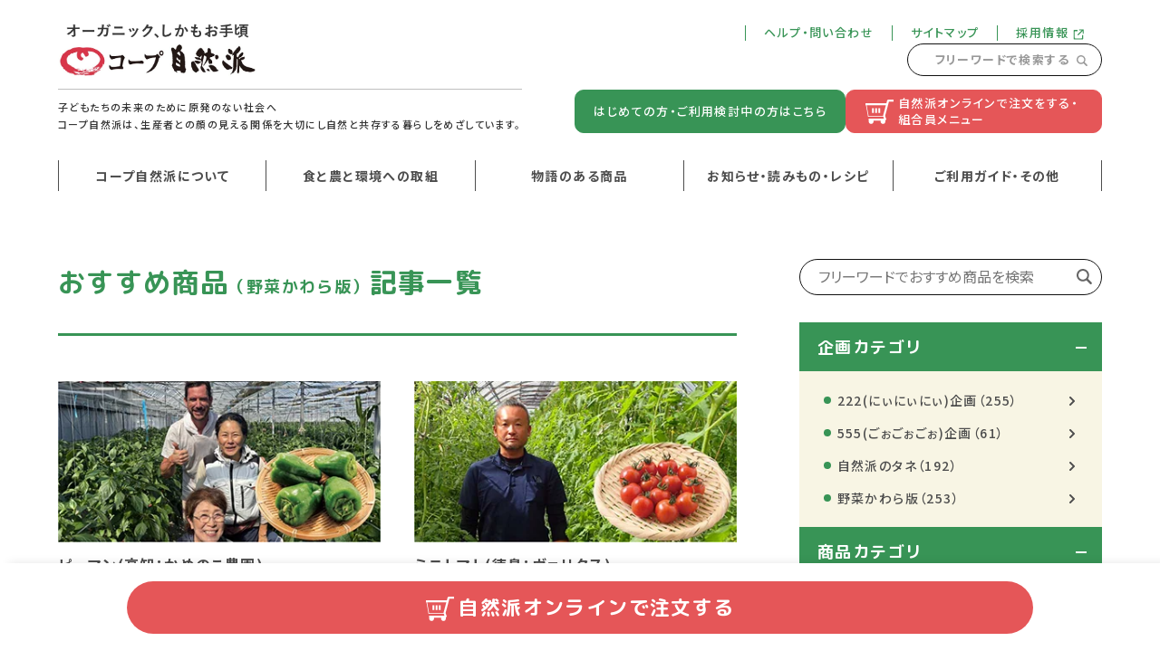

--- FILE ---
content_type: text/html; charset=UTF-8
request_url: https://www.shizenha.net/recommend/plantag/plankawara/
body_size: 127329
content:
<!DOCTYPE html>
<html lang="ja">
<head>
<meta charset="utf-8">
<meta http-equiv="X-UA-Compatible" content="IE=edge">
<meta name="viewport" content="width=device-width,initial-scale=1">
<meta name="format-detection" content="email=no,telephone=no,address=no">

<meta name="keywords" content="コープ自然派,コープ,自然派,coop,生協,生産者,消費者, 顔の見える関係, こーぷ, ポイントサービス, レシピ, 宅配, たくはい, コウノトリ, こうのとり, 食品, ポスティ, POSTY, caocao +">
<meta name="description" content="コープ自然派の商品案内(カタログ)「ポスティ」で紹介した「野菜かわら版」に関する記事一覧です。">

<!-- OGP -->
<meta property="og:title" content="野菜かわら版記事一覧｜コープ自然派～オーガニック、しかもお手頃～">
<meta property="og:type" content="article">
<meta property="og:description" content="コープ自然派の商品案内(カタログ)「ポスティ」で紹介した「野菜かわら版」に関する記事一覧です。">
<meta property="og:site_name" content="生協の宅配　コープ自然派">
<meta property="og:url" content="https://www.shizenha.net/recommend/plantag/plankawara/">
<meta property="og:image" content="https://www.shizenha.net/wp-content/themes/coopshizenha/img/ogp.png">
<meta property="og:locale" content="ja_JP">
<meta name="twitter:card" content="summary_large_image">

<meta name="thumbnail" content="https://www.shizenha.net/wp-content/uploads/2026/01/4ad4fab518709fa9eea3d060d966d9e2.jpg" />
<!-- favicon -->
<link rel="shortcut icon" href="https://www.shizenha.net/favicon.ico" />
<meta name="theme-color" content="#ed9200">

<!-- CSS -->
<link rel="preconnect" href="https://fonts.gstatic.com">
<link rel="stylesheet" href="https://www.shizenha.net/wp-content/themes/coopshizenha/style.css">
<link rel="stylesheet" href="https://www.shizenha.net/wp-content/themes/coopshizenha/css/common.css?var=20260117-104748">
<link rel="stylesheet" href="https://www.shizenha.net/wp-content/themes/coopshizenha/css/page/weekpickup.css?var=20260117-104748"><link rel="stylesheet" href="https://www.shizenha.net/wp-content/themes/coopshizenha/css/gutenberg-edit.css?var=20260117-104748">
<style>
/*------------------------------------------------

		style

------------------------------------------------*/
body {
	color: #4d4d4d;
}
a {
	color: #4d4d4d;
}
a:focus,
a:hover,
button:focus,
button:hover {
	color: #4d4d4d;
}

.has-text-color-color {
	color: #4d4d4d;
}
.has-main-color-color {
	color: #389456;
}
.has-accent-color-color {
	color: #e55658;
}
.has-bg-color-color {
	color: #f8f5e4;
}

/*------------------------------------------------

		common

------------------------------------------------*/
input[type=checkbox]:checked + span::before,
input[type=radio]:checked + span::before {
	border-color: #389456;
}
input[type=checkbox]:checked + span::after,
input[type=radio]:checked + span::after {
	background: #e55658;
	border-color: #e55658;
}
.l_header .md_logo h1 span {
	background: #e55658;
}
.l_header .md_snavi ul li::before {
	background: #389456;
}
.l_header .md_snavi ul li a {
	color: #389456;
}
.l_header .md_snavi ul li a:hover span {
	border-bottom-color: #389456;
}
.l_header .md_snavi_btn_list li:first-of-type a {
	background: #389456;
	border-color: #389456;
}
.l_header .md_snavi_btn_list li:first-of-type a:hover {
	color: #389456;
}
.l_header .md_snavi_btn_list li:not(:first-of-type):last-of-type a {
	background: #e55658;;
	border-color: #e55658;;
}
.l_header .md_snavi_btn_list li:not(:first-of-type):last-of-type a:hover {
	color: #e55658;;
}
.l_header .md_gnavi > ul > li p a {
	border-right-color: #4d4d4d;;
}
.l_header .md_gnavi > ul > li:first-of-type p a {
	border-left-color: #4d4d4d;;
}
.l_header .md_gnavi > ul > li p a:not(.is_not_link):hover {
	color: #389456;
}
.l_header .md_gnavi > ul > li p a:not(.is_not_link):hover span {
	border-bottom-color: #389456;
}
.l_header .md_gnavi ul li ul li a:hover {
	color: #389456;
}
.l_header .md_gnavi ul li ul li a:hover p span {
	border-bottom-color: #389456;
}
@media (max-width: 767px) {
	.l_header #spMenu {
		border-color: #389456;
	}
	.l_header #spMenu .md_sp_gnavi {
		border-bottom-color: #4d4d4d;;
	}
	.l_header #spMenu .md_sp_gnavi > ul > li {
		border-top-color: #4d4d4d;;
	}
	.l_header #spMenu .md_sp_gnavi > ul > li > p a:hover {
		color: #389456;
	}
	.l_header #spMenu .md_sp_gnavi > ul > li.is_parent > p::before,
	.l_header #spMenu .md_sp_gnavi > ul > li.is_parent > p::after {
		background: #389456;
	}
	.l_header #spMenu .md_sp_gnavi ul li ul li a {
		background: #f8f5e4;
	}
	.l_header #spMenu .md_sp_gnavi ul li ul li a:hover {
		color: #389456;
	}
	.l_header .md_sp_snavi ul li::before {
		background: #389456;
	}
	.l_header .md_sp_snavi ul li:last-of-type::after {
		background: #389456;
	}
	.l_header .md_sp_snavi ul li a {
		color: #389456;
	}
}
.md_free_search_modal .md_ttl {
	background: #389456;
}
.md_free_search_modal form .md_input_wrap button {
	color: #389456;
}
.l_footer .md_footer_info {
	background: #f8f5e4;
}
.l_footer .md_reserve a {
	background: #389456;
}
.l_footer .md_fnavi li a:hover {
	color: #389456;
	border-bottom-color: #389456;
}
.l_bread ol > li > a:hover span {
	border-bottom-color: #389456;
	color: #389456;
}
.md_section_side {
	background: #f8f5e4;
}
.md_section_side_accordion > p {
	background: #389456;
}
.md_section_side_accordion ul li a:hover {
	color: #389456;
}
.md_section_side_accordion ul li a:hover span {
	border-bottom-color: #389456;
}
.md_section_side_accordion > ul > li > a::before {
	background: #389456;
}
.md_section_side_accordion ul li ul li a::before {
	background: #389456;
}
.md_main_ttl_wrap {
	border-bottom-color: #389456;
}
.md_main_ttl_wrap .md_main_ttl {
	color: #389456;
}
@media (max-width: 768px) {
	.md_main_ttl_wrap {
		border-bottom-color: #389456;
	}
}
.md_main_ttl_wrap + .md_date {
	color: #389456;
}
.md_content + .md_date {
	color: #389456;
}
.md_btn a {
	background: #389456;
}
.md_btn.is_accent a {
	background: #e55658;
}
.md_btn a i.is_btn svg {
	color: #389456;
}
.l_pager .md_pager_numbers .is_active span {
	background: #389456;
}
.slick-dots li.slick-active {
	background: #389456;
}
.is_thumNone li a {
	border-top-color: #389456;
}
.md_pagetag_list li a:hover h2 + p.md_excerpt span {
	border-bottom-color: #389456;
	color: #389456;
}
.md_pagetag_list li a:hover .md_btn span {
	border-bottom-color: #389456;
	color: #389456;
}
.md_pagetag_list li .md_btn i.is_icn {
	color: #389456;
}
.md_recommend_list .md_reccommend_item a:hover figure figcaption {
	color: #389456;
}
.md_recommend_list .md_reccommend_item a:hover figure figcaption span {
	border-bottom-color: #389456;
}
.md_recommend_list .md_recommend_slider_control button {
	color: #389456;
}
.md_news_item {
	border-bottom-color: #4d4d4d;;
}
.md_news_item .is_mark {
	color: #389456;
}
.md_news_item .md_cat a {
	border-color: #389456;
	color: #389456;
}
.md_news_item .md_link.is_color a {
	color: #389456;
}
.md_news_item .md_link a:hover {
	border-bottom-color: #389456;
	color: #389456;
}
.md_news_item .md_link i {
	background: #389456;
}
.md_news_item .md_excerpt a {
	color: #389456;
}
.md_article_item > a {
	border-bottom-color: #4d4d4d;;
}
.md_article_item figure .md_ribbon {
	background: #389456;
}
.md_article_item figure i.is_icn {
	color: #389456;
}
.md_article_item .md_cat_date {
	color: #389456;
}
.md_article_item .md_cat_date a {
	color: #389456;
}
.md_article_item .md_date {
	color: #389456;
}
.md_article_item > a:hover .md_article_ttl span {
	border-bottom-color: #389456;
	color: #389456;
}
.md_article_item > a:hover .md_article_ttl + p span {
	border-bottom-color: #389456;
	color: #389456;
}
.md_pickup_list .md_pickup_item a:hover .md_pickup_sub_ttl span {
	border-bottom-color: #389456;
	color: #389456;
}
.md_pickup_list .md_pickup_item .md_pickup_sub_ttl i::after {
	border-top-color: #4d4d4d;;
	border-right-color:#4d4d4d;;
}
.md_pickup_list .md_pickup_item a:hover .md_pickup_sub_ttl i::after {
	border-top-color: #389456;
	border-right-color: #389456;
}
.md_relation_list .md_relation_item a:hover figure figcaption {
	color: #389456;
}
.md_relation_list .md_relation_item figure figcaption span {
	border-bottom-color: transparent;
}
.md_relation_list .md_relation_item a:hover figure figcaption span {
	border-bottom-color: #389456;
}
.md_relation_list .md_relation_slider_control button {
	color: #389456;
}

/*------------------------------------------------

		index

------------------------------------------------*/
.md_index_content.is_bg > div {
	background: #f8f5e4;
}
.md_index_important .md_index_important_item + .md_index_important_item {
	border-top-color: #4d4d4d;
}
.md_index_news_article .md_ttl {
	border-bottom-color: #389456;
}
.md_index_news_article .md_ttl h2 {
	color: #389456;
}
.md_index_news_article .md_ttl p a {
	color: #389456;
}
.md_index_news_article .md_ttl p a:hover {
	border-bottom-color: #389456;
}
.md_index_news_article .md_ttl p a::after {
	border-top-color: #389456;
	border-right-color: #389456;
}
@media (max-width: 767px) {
	.md_index_news_article .md_ttl {
		border-bottom-color: #389456;
	}
}
.md_index_pickup .md_pickup_ttl {
	border-bottom-color: #389456;
	color: #389456;
}
@media (max-width: 767px) {
	.md_index_pickup .md_pickup_ttl {
		border-bottom-color: #389456;
	}
}
.md_index_map .md_ttl h2 {
	border-bottom-color: #389456;
	color: #389456;
}
.md_index_map .md_ttl h2 + p {
	color: #389456;
}
@media (max-width: 767px) {
	.md_index_map .md_ttl h2 {
		border-bottom-color: #389456;
	}
}

/*------------------------------------------------

		member

------------------------------------------------*/
.md_member_kv .md_member_kv_item .md_ribbon {
	background: #389456;
}
.md_member_kv .md_member_kv_control button {
	color: #389456;
}
.md_member_btn_list li {
	color: #e55658;
}
.md_member_btn_list li a:not(.is_mplus) {
	border-bottom-color: #e55658;
	color: #e55658;
}
.md_member_btn_list li a.is_mplus {
	border-color: #e55658;
	color: #e55658;
}
.md_member_btn_list .is_large a.is_mplus {
	background: #e55658;
}
.md_member_content.is_bg > div {
	background: #f8f5e4;
}
.md_member_important .md_member_important_item + .md_member_important_item {
	border-top-color: #4d4d4d;
}
.md_member_special .md_special_ttl {
	border-bottom-color: #389456;
	color: #389456;
}
.md_member_special .md_special_list .md_special_item a:hover .md_special_sub_ttl span {
	border-bottom-color: #389456;
	color: #389456;
}
.md_member_special .md_special_list .md_special_item .md_special_sub_ttl i::after {
	border-top-color: #4d4d4d;
	border-right-color: #4d4d4d;
}
.md_member_special .md_special_list .md_special_item a:hover .md_special_sub_ttl i::after {
	border-top-color: #389456;
	border-right-color: #389456;
}
@media (max-width: 767px) {
	.md_member_special .md_special_ttl {
		border-bottom-color: #389456;
	}
}
.md_member_news_article .md_ttl {
	border-bottom-color: #389456;
}
.md_member_news_article .md_ttl h2 {
	color: #389456;
}
.md_member_news_article .md_ttl p a {
	color: #389456;
}
.md_member_news_article .md_ttl p a:hover {
	border-bottom-color: #389456;
}
.md_member_news_article .md_ttl p a::after {
	border-top-color: #389456;
	border-right-color: #389456;
}
@media (max-width: 767px) {
	.md_member_news_article .md_ttl {
		border-bottom-color: #389456;
	}
}
.md_member_pickup .md_pickup_ttl {
	border-bottom-color: #389456;
	color: #389456;
}
@media (max-width: 767px) {
	.md_member_pickup .md_pickup_ttl {
		border-bottom-color: #389456;
	}
}

/*------------------------------------------------

		article

------------------------------------------------*/
.md_article_series_item {
	background: #f8f5e4;
}
.md_article_series_item .md_ribbon {
	background: #389456;
}
.md_article_series_item .md_article_series_item_ttl {
	color: #389456;
}
.md_article_series_item .md_article_series_item_ttl span {
	border-bottom-color: #389456;
}
.md_article_series_item .md_btn_more a {
	background: #389456;
	border-color: #389456;
}
.md_article_series_item .md_btn_more a:hover {
	color: #389456;
}
.md_article_series_item .md_article_series_post_item a {
	background: #f8f5e4;
}
.md_article_series_item .md_article_series_post_item .md_date {
	color: #389456;
}
.md_article_series_item .md_article_series_post_item .md_article_ttl {
	color: #389456;
}
.md_article_series_item .md_article_series_post_item a:hover .md_article_ttl span {
	border-bottom-color: #389456;
}
.md_article_series_item .md_article_series_post_item a:hover .md_article_ttl + p {
	color: #389456;
}
.md_article_series_item .md_article_series_post_item a:hover .md_article_ttl + p span {
	border-bottom-color: #389456;
}
@media (max-width: 559px) {
	.md_article_series_item .md_btn_more a {
		border-color: #389456;
	}
}
.md_description {
	background: #f8f5e4;
}
.md_description .md_description_ttl span {
	border-bottom-color: #4d4d4d;
}
.md_description a {
	color: #389456;
}
.md_description a:hover {
	border-bottom-color: #389456;
}
.is_col_4 .md_article_item .md_article_ttl {
	color: #389456;
}

/*------------------------------------------------

		sitemap

------------------------------------------------*/
.md_sitemap_ttl a {
	color: #389456;
}
.is_sitemap .wp-block-tag-cloud a:hover,
.is_sitemap li a:hover {
	color: #389456;
}
.is_sitemap .wp-block-tag-cloud a::before,
.is_sitemap li a::before {
	background: #389456;
}
.md_sitemap_ttl a i.is_icn.is_not_pos,
.md_sitemap_list li a i.is_icn.is_not_pos {
    display: inline;
    margin: 0 !important;
    vertical-align: sub;
    -webkit-vertical-align: sub;
}

/*------------------------------------------------

		weekpickup

------------------------------------------------*/
.md_special_item > a {
	border-bottom-color: #4d4d4d;
}
.md_tag_list li {
	color: #389456;
}

/*------------------------------------------------

		gutenberg edit

------------------------------------------------*/
.md_content h2,
.md_content h3,
.md_content h4,
.md_content h5,
.md_content h6 {
	color: #389456;
}
.is-style-ttl-bg-color-main,
.md_content .is-style-ttl-bg-color-main {
	background-color: #f8f5e4;
}
.is-style-ttl-border,
.md_content .is-style-ttl-border {
	border-bottom-color: #4d4d4d;
	color: #4d4d4d;
}
.is-style-ttl-color-border,
.md_content .is-style-ttl-color-border {
	border-bottom-color: #389456;
	color: #389456;
}
.is-style-ttl-bg-color,
.md_content .is-style-ttl-bg-color {
	background-color: #f8f5e4;
	color: #389456;
}
.md_content a:not([class]):hover {
	border-bottom-color: #389456;
	color: #389456;
}
.md_content ul:not([class]) li::before {
	background: #389456;
}
.md_content ol:not([class]) li::before {
	background: #389456;
}
.wp-block-file a:not(:last-of-type) {
	color: #389456;
}
.wp-block-file .wp-block-file__button {
	background: #389456;
}
.wp-block-file a:not(:last-of-type):active,
.wp-block-file a:not(:last-of-type):focus,
.wp-block-file a:not(:last-of-type):hover,
.wp-block-file a:not(:last-of-type):visited {
	color: #389456;
}
.wp-block-button__link {
	background: #389456;
	border-color: #389456;
}
.wp-gs .wp-block-button__link:not(.has-background) {
	background: #389456;
}
.is-style-outline {
	color: #389456;
}
.is-style-outline .wp-block-button__link {
	border-color: #389456;
	color: #389456;
}
.wp-block-button__link i.is_btn svg {
	color: #389456;
}
.wp-block-cover {
	background-color: #f8f5e4;
}
.md_newest_content.is_bg {
	background: #f8f5e4;
}
.md_slide_block.is-style-bg-group {
	background-color: #f8f5e4;
}
.md_slide_block .md_slider_item .md_ttl i {
	color: #389456;
}
.md_category_list li a:hover p span {
	border-bottom-color: #389456;
	color: #389456;
}
.md_catalog_btn {
	border-color: #389456;
	color: #389456;
}
.md_catalog_btn:hover {
	background: #389456;
}
.md_catalog_btn i.is_btn {
	background: #389456;
}
.md_catalog_btn:hover i.is_btn svg {
	color: #389456;
}
.md_accordion_block:not(.is-style-list) .md_accordion_btn {
	border-color: #389456;
	color: #389456;
}
.md_accordion_block.is-style-list .md_accordion_btn {
	border-top-color: #389456;
	border-bottom-color: #389456;
}
.md_accordion_block:not(.is-style-list) .md_accordion_btn:hover {
	background: #389456;
}
.md_accordion_block.is-style-list .md_accordion_btn:hover {
	color: #389456;
}
.md_accordion_block .md_accordion_btn i.is_btn {
	background: #389456;
}
.md_accordion_block:not(.is-style-list) .md_accordion_btn:hover i.is_btn svg {
	color: #389456;
}
.md_sns_share dl {
	border-color: #4d4d4d;
}
.md_sns_share dl dt {
	color: #389456;
}
.md_text_list .md_text_list_item a:hover .md_ttl {
	color: #389456;
}
.md_text_list .md_text_list_item .md_ttl i {
	color: #389456;
}
.md_text_list .md_text_list_item a:hover .md_ttl + p span {
	border-bottom-color: #389456;
	color: #389456;
}
.md_photo_list.is_number .md_photo_list_item .md_photo_list_item_inner > div {
	background: #f8f5e4;
}
.md_photo_list.is_number .md_photo_list_item .md_text::before {
	background: #389456;
}
.md_photo_list:not(.is_band) .md_photo_list_item a:hover .md_ttl {
	color: #389456;
}
.md_photo_list.is_band .md_photo_list_item .md_ttl {
	background: #389456;
}
.md_photo_list.is_round .md_photo_list_item .md_ttl i {
	color: #389456;
}
.md_photo_list .md_photo_list_item a:hover .md_ttl + p span {
	border-bottom-color: #389456;
	color: #389456;
}
.md_photo_list.is_panel .md_photo_list_item .md_btn {
	color: #389456;
}
.md_photo_list.is_panel .md_photo_list_item a:hover .md_btn {
	border-bottom-color: #389456;
}
.md_photo_list.is_panel .md_photo_list_item .md_btn i.is_icn {
	color: #389456;
}
.md_table_of_content_list {
	background: #f8f5e4;
}
.md_table_of_content_list .md_ttl {
	border-bottom-color: #4d4d4d;
	color: #389456;
}
.md_table_of_content_list .md_list li a:hover span {
	border-bottom-color: #389456;
	color: #389456;
}
.md_table_of_content_list .md_list li a .is_icn {
	color: #389456;
}
.md_table_of_content_list .md_list ul ul li a:hover .is_icn {
	color: #389456;
}
</style>






<!-- picture -->
<script src="https://www.shizenha.net/wp-content/themes/coopshizenha/js/picturefill.min.js"></script>

<!-- GTM -->
<script>(function(w,d,s,l,i){w[l]=w[l]||[];w[l].push({'gtm.start':
new Date().getTime(),event:'gtm.js'});var f=d.getElementsByTagName(s)[0],
j=d.createElement(s),dl=l!='dataLayer'?'&l='+l:'';j.async=true;j.src=
'https://www.googletagmanager.com/gtm.js?id='+i+dl;f.parentNode.insertBefore(j,f);
})(window,document,'script','dataLayer','GTM-53JP6QB');</script>

<title>野菜かわら版 記事一覧 ｜ コープ自然派 ～オーガニック、しかもお手頃～</title>
<meta name='robots' content='max-image-preview:large' />
	<style>img:is([sizes="auto" i], [sizes^="auto," i]) { contain-intrinsic-size: 3000px 1500px }</style>
	<style id='safe-svg-svg-icon-style-inline-css' type='text/css'>
.safe-svg-cover{text-align:center}.safe-svg-cover .safe-svg-inside{display:inline-block;max-width:100%}.safe-svg-cover svg{height:100%;max-height:100%;max-width:100%;width:100%}

</style>
</head>

<body>

<!-- gtm -->
<noscript><iframe src="https://www.googletagmanager.com/ns.html?id=GTM-53JP6QB" height="0" width="0" style="display:none;visibility:hidden"></iframe></noscript>

<header class="l_header" role="banner">
	<div class="md_header_wrap">
		<div class="md_header_inner">
			<div class="md_logo">
				<h1>
					<a href="https://www.shizenha.net"><img src="https://www.shizenha.net/wp-content/themes/coopshizenha/img/img_logo.png" alt="オーガニック、しかもお手頃 コープ自然派" decoding="async"></a>
									</h1>
				<p>子どもたちの未来のために原発のない社会へ<br>コープ自然派は、生産者との顔の見える関係を大切にし自然と共存する暮らしをめざしています。</p>
			</div>
			<div class="md_snavi_wrap">
				<div class="md_snavi">
					<div class="md_snavi_inner">
						<ul>
		<li>
		<a href="https://www.shizenha.net/contact/">
			<span>ヘルプ・問い合わせ</span>
					</a>
	</li>
		<li>
		<a href="https://www.shizenha.net/sitemap">
			<span>サイトマップ</span>
					</a>
	</li>
		<li>
		<a href="https://shizenha-careers.jp/" rel="noopener" target="_blank">
			<span>採用情報</span>
			<i class="is_icn is_not_pos"><svg xmlns="http://www.w3.org/2000/svg" width="14" height="14" viewbox="0 0 14 14"><path d="M12.413,6.227 L12.413,2.701 L6.721,8.292 L5.684,7.304 L11.217,1.874 L7.760,1.874 L7.760,0.499 L12.562,0.499 L13.809,0.499 L13.809,1.081 L13.809,6.227 L12.413,6.227 ZM2.175,3.601 L2.175,11.061 C2.175,11.616 2.580,12.184 3.143,12.184 L10.719,12.184 C11.282,12.184 11.715,11.616 11.715,11.061 L11.715,7.831 L13.111,7.831 L13.111,12.473 C13.111,13.027 12.716,13.559 12.153,13.559 L1.710,13.559 C1.147,13.559 0.779,13.027 0.779,12.473 L0.779,2.190 C0.779,1.635 1.147,1.186 1.710,1.186 L5.898,1.186 L5.898,2.790 L3.143,2.790 C2.580,2.790 2.175,3.047 2.175,3.601 Z" fill="currentColor"/></svg></i>		</a>
	</li>
	</ul>
						<p class="md_btn_free_search"><a href="#freeSearch" class="is_modal">フリーワードで検索する<i class="is_icn"><svg xmlns="http://www.w3.org/2000/svg" width="17" height="17" viewbox="0 0 17 17"><path d="M16.502,14.786 L12.572,10.830 C13.329,9.717 13.772,8.372 13.772,6.921 C13.772,3.093 10.689,-0.011 6.886,-0.011 C3.082,-0.011 -0.001,3.093 -0.001,6.921 C-0.001,10.750 3.082,13.853 6.886,13.853 C8.326,13.853 9.663,13.407 10.769,12.646 L14.698,16.601 C14.947,16.852 15.274,16.977 15.600,16.977 C15.927,16.977 16.253,16.852 16.502,16.601 C17.000,16.100 17.000,15.287 16.502,14.786 ZM6.886,11.799 C4.213,11.799 2.039,9.611 2.039,6.921 C2.039,4.232 4.213,2.043 6.886,2.043 C9.558,2.043 11.732,4.232 11.732,6.921 C11.732,9.611 9.558,11.799 6.886,11.799 Z" fill="currentColor"/></svg></i></a></p>
					</div>
				</div>
				<ul class="md_snavi_btn_list">
					<li><a href="https://www.shizenha.ne.jp/welcome/" target="_blank">はじめての方・ご利用検討中の方はこちら</a></li>
										<li><a href="https://www.shizenha.net/member/"><i class="is_icn is_not_pos"><svg xmlns="http://www.w3.org/2000/svg" width="32" height="28" viewbox="0 0 32 28"><path d="M31.008,3.164 L26.980,3.164 L26.930,3.164 L22.701,18.955 L23.975,22.789 L22.909,24.288 L22.875,24.288 C22.965,24.559 23.026,24.844 23.026,25.146 C23.026,26.642 21.821,27.859 20.340,27.859 C18.859,27.859 17.654,26.642 17.654,25.146 C17.654,24.844 17.715,24.559 17.805,24.288 L9.801,24.288 C9.891,24.559 9.951,24.844 9.951,25.146 C9.951,26.642 8.746,27.859 7.266,27.859 C5.785,27.859 4.580,26.642 4.580,25.146 C4.580,24.844 4.640,24.559 4.731,24.288 L4.537,24.288 L4.537,22.015 L21.344,22.015 L20.661,19.959 L3.843,19.959 L1.595,7.215 L0.980,7.215 L0.980,5.021 L24.102,5.021 L24.983,1.730 L26.069,0.890 L26.980,0.890 L31.008,0.890 L31.970,0.890 L31.970,3.164 L31.008,3.164 ZM2.341,7.215 L4.458,19.219 L20.455,19.219 L20.439,18.693 L23.514,7.215 L2.341,7.215 ZM15.342,10.614 L17.227,10.614 L17.227,15.654 L15.342,15.654 L15.342,10.614 ZM11.823,10.614 L13.708,10.614 L13.708,15.654 L11.823,15.654 L11.823,10.614 ZM8.304,10.614 L10.189,10.614 L10.189,15.654 L8.304,15.654 L8.304,10.614 Z" fill="currentColor"/></svg></i>自然派オンラインで注文をする・<br>組合員メニュー</a></li>
									</ul>
			</div>
			<p class="md_btn_free_search">
				<a href="#freeSearch" class="is_modal">
					<span><svg xmlns="http://www.w3.org/2000/svg" width="17" height="17" viewbox="0 0 17 17"><path d="M16.502,14.786 L12.572,10.830 C13.329,9.717 13.772,8.372 13.772,6.921 C13.772,3.093 10.689,-0.011 6.886,-0.011 C3.082,-0.011 -0.001,3.093 -0.001,6.921 C-0.001,10.750 3.082,13.853 6.886,13.853 C8.326,13.853 9.663,13.407 10.769,12.646 L14.698,16.601 C14.947,16.852 15.274,16.977 15.600,16.977 C15.927,16.977 16.253,16.852 16.502,16.601 C17.000,16.100 17.000,15.287 16.502,14.786 ZM6.886,11.799 C4.213,11.799 2.039,9.611 2.039,6.921 C2.039,4.232 4.213,2.043 6.886,2.043 C9.558,2.043 11.732,4.232 11.732,6.921 C11.732,9.611 9.558,11.799 6.886,11.799 Z" fill="currentColor"/></svg></span>
					<i class="is_mplus">検索</i>
				</a>
			</p>
			<p class="md_gnavi_btn">
				<span></span>
				<span></span>
				<span></span>
				<i class="is_mplus">menu</i>
			</p>
		</div>
	</div>
	<nav class="md_gnavi">
				<ul>
						<li class="is_parent">
				<p>
					<a href="https://www.shizenha.net/" class="is_not_link">
						<span>コープ自然派について</span>
											</a>
				</p>
								<ul>
										<li>
						<a href="https://www.shizenha.net/aboutco-op/">
							<figure><img src="https://www.shizenha.net/wp-content/uploads/2023/02/we-are-coop.png" alt="" decoding="async" class="objfit"></figure>
							<p>
								<span>コープ自然派は生協です</span>
															</p>
						</a>
					</li>
										<li>
						<a href="https://www.shizenha.net/philosophy/">
							<figure><img src="https://www.shizenha.net/wp-content/uploads/2024/12/cb44333eae27cf414e066f3953c04f87.jpg" alt="" decoding="async" class="objfit"></figure>
							<p>
								<span>コープ自然派の理念とビジョン</span>
															</p>
						</a>
					</li>
										<li>
						<a href="https://www.shizenha.net/history/">
							<figure><img src="https://www.shizenha.net/wp-content/uploads/2024/12/af0ca84df5042192f55c34096b74f1cd.jpg" alt="" decoding="async" class="objfit"></figure>
							<p>
								<span>コープ自然派のあゆみ</span>
															</p>
						</a>
					</li>
										<li>
						<a href="https://www.shizenha.net/outline/">
							<figure><img src="https://www.shizenha.net/wp-content/uploads/2024/12/reigouoffice-1.jpg" alt="" decoding="async" class="objfit"></figure>
							<p>
								<span>コープ自然派・オレンジコープ事業連合について</span>
															</p>
						</a>
					</li>
										<li>
						<a href="https://www.shizenha.net/area/">
							<figure><img src="https://www.shizenha.net/wp-content/uploads/2023/02/area.png" alt="" decoding="async" class="objfit"></figure>
							<p>
								<span>各地のコープ自然派</span>
															</p>
						</a>
					</li>
										<li>
						<a href="https://www.shizenha.net/kumikatsu/">
							<figure><img src="https://www.shizenha.net/wp-content/uploads/2024/12/bf8fd0167d754b5334fafc321775f7cd.jpg" alt="" decoding="async" class="objfit"></figure>
							<p>
								<span>コープ自然派の組合員活動</span>
															</p>
						</a>
					</li>
										<li>
						<a href="https://www.shizenha.ne.jp/videos/" rel="noopener" target="_blank">
							<figure><img src="https://www.shizenha.net/wp-content/uploads/2024/12/0f832dd0600a86b999a47693b8848537.jpg" alt="" decoding="async" class="objfit"></figure>
							<p>
								<span>動画で知るコープ自然派</span>
								<i class="is_icn is_not_pos"><svg xmlns="http://www.w3.org/2000/svg" width="14" height="14" viewbox="0 0 14 14"><path d="M12.413,6.227 L12.413,2.701 L6.721,8.292 L5.684,7.304 L11.217,1.874 L7.760,1.874 L7.760,0.499 L12.562,0.499 L13.809,0.499 L13.809,1.081 L13.809,6.227 L12.413,6.227 ZM2.175,3.601 L2.175,11.061 C2.175,11.616 2.580,12.184 3.143,12.184 L10.719,12.184 C11.282,12.184 11.715,11.616 11.715,11.061 L11.715,7.831 L13.111,7.831 L13.111,12.473 C13.111,13.027 12.716,13.559 12.153,13.559 L1.710,13.559 C1.147,13.559 0.779,13.027 0.779,12.473 L0.779,2.190 C0.779,1.635 1.147,1.186 1.710,1.186 L5.898,1.186 L5.898,2.790 L3.143,2.790 C2.580,2.790 2.175,3.047 2.175,3.601 Z" fill="currentColor"/></svg></i>							</p>
						</a>
					</li>
										<li>
						<a href="https://www.shizenha.ne.jp/cm/" rel="noopener" target="_blank">
							<figure><img src="https://www.shizenha.net/wp-content/uploads/2024/12/c098c1d28dba88d32a80482ae6c298a9.jpg" alt="" decoding="async" class="objfit"></figure>
							<p>
								<span>CM動画ギャラリー</span>
								<i class="is_icn is_not_pos"><svg xmlns="http://www.w3.org/2000/svg" width="14" height="14" viewbox="0 0 14 14"><path d="M12.413,6.227 L12.413,2.701 L6.721,8.292 L5.684,7.304 L11.217,1.874 L7.760,1.874 L7.760,0.499 L12.562,0.499 L13.809,0.499 L13.809,1.081 L13.809,6.227 L12.413,6.227 ZM2.175,3.601 L2.175,11.061 C2.175,11.616 2.580,12.184 3.143,12.184 L10.719,12.184 C11.282,12.184 11.715,11.616 11.715,11.061 L11.715,7.831 L13.111,7.831 L13.111,12.473 C13.111,13.027 12.716,13.559 12.153,13.559 L1.710,13.559 C1.147,13.559 0.779,13.027 0.779,12.473 L0.779,2.190 C0.779,1.635 1.147,1.186 1.710,1.186 L5.898,1.186 L5.898,2.790 L3.143,2.790 C2.580,2.790 2.175,3.047 2.175,3.601 Z" fill="currentColor"/></svg></i>							</p>
						</a>
					</li>
										<li>
						<a href="https://shizenha-careers.jp/" rel="noopener" target="_blank">
							<figure><img src="https://www.shizenha.net/wp-content/uploads/2024/12/f57b7aaa5ac3ad472a6641c26f15f0f7.jpg" alt="" decoding="async" class="objfit"></figure>
							<p>
								<span>採用情報</span>
								<i class="is_icn is_not_pos"><svg xmlns="http://www.w3.org/2000/svg" width="14" height="14" viewbox="0 0 14 14"><path d="M12.413,6.227 L12.413,2.701 L6.721,8.292 L5.684,7.304 L11.217,1.874 L7.760,1.874 L7.760,0.499 L12.562,0.499 L13.809,0.499 L13.809,1.081 L13.809,6.227 L12.413,6.227 ZM2.175,3.601 L2.175,11.061 C2.175,11.616 2.580,12.184 3.143,12.184 L10.719,12.184 C11.282,12.184 11.715,11.616 11.715,11.061 L11.715,7.831 L13.111,7.831 L13.111,12.473 C13.111,13.027 12.716,13.559 12.153,13.559 L1.710,13.559 C1.147,13.559 0.779,13.027 0.779,12.473 L0.779,2.190 C0.779,1.635 1.147,1.186 1.710,1.186 L5.898,1.186 L5.898,2.790 L3.143,2.790 C2.580,2.790 2.175,3.047 2.175,3.601 Z" fill="currentColor"/></svg></i>							</p>
						</a>
					</li>
										<li></li>
					<li></li>
					<li></li>
				</ul>
							</li>
						<li class="is_parent">
				<p>
					<a href="https://www.shizenha.net/" class="is_not_link">
						<span>食と農と環境への取組</span>
											</a>
				</p>
								<ul>
										<li>
						<a href="https://www.shizenha.net/kokusanha/">
							<figure><img src="https://www.shizenha.net/wp-content/uploads/2024/12/10170672-navimenu-2.jpg" alt="" decoding="async" class="objfit"></figure>
							<p>
								<span>コープ自然派は国産派宣言</span>
															</p>
						</a>
					</li>
										<li>
						<a href="https://www.shizenha.net/japan-organic/">
							<figure><img src="https://www.shizenha.net/wp-content/uploads/2024/12/f671d6391881581e94221affd32c63b3.jpg" alt="" decoding="async" class="objfit"></figure>
							<p>
								<span>国産オーガニックの推進</span>
															</p>
						</a>
					</li>
										<li>
						<a href="https://www.shizenha.net/food-additive/">
							<figure><img src="https://www.shizenha.net/wp-content/uploads/2024/05/10083477-navimenu.jpg" alt="" decoding="async" class="objfit"></figure>
							<p>
								<span>食品添加物の削減</span>
															</p>
						</a>
					</li>
										<li>
						<a href="https://www.shizenha.net/neonicotinoid/">
							<figure><img src="https://www.shizenha.net/wp-content/uploads/2024/12/vegemenu-1.jpg" alt="" decoding="async" class="objfit"></figure>
							<p>
								<span>生産者とともに！ネオニコフリー</span>
															</p>
						</a>
					</li>
										<li>
						<a href="https://www.shizenha.net/non-gmo-food/">
							<figure><img src="https://www.shizenha.net/wp-content/uploads/2024/12/10182103-navimenu-02.jpg" alt="" decoding="async" class="objfit"></figure>
							<p>
								<span>遺伝子組み換えでない食品を<br>つくる</span>
															</p>
						</a>
					</li>
										<li>
						<a href="https://www.shizenha.net/genome-editing/">
							<figure><img src="https://www.shizenha.net/wp-content/uploads/2024/12/2819325_s-1.jpg" alt="" decoding="async" class="objfit"></figure>
							<p>
								<span>ゲノム編集食品はいらない</span>
															</p>
						</a>
					</li>
										<li>
						<a href="https://www.shizenha.net/glyphosate/">
							<figure><img src="https://www.shizenha.net/wp-content/uploads/2024/12/924f4d5e5ed253f85b37e260bd4bcf4e-1-02.jpg" alt="" decoding="async" class="objfit"></figure>
							<p>
								<span>グリホサートを取り込みたくない！</span>
															</p>
						</a>
					</li>
										<li>
						<a href="https://www.shizenha.net/animal-welfare/">
							<figure><img src="https://www.shizenha.net/wp-content/uploads/2024/12/10159361-navimenu.jpg" alt="" decoding="async" class="objfit"></figure>
							<p>
								<span>アニマルウェルフェアの取組</span>
															</p>
						</a>
					</li>
										<li>
						<a href="https://www.shizenha.net/soap/">
							<figure><img src="https://www.shizenha.net/wp-content/uploads/2024/12/056c92dd4161492c56d599dafba68446.jpg" alt="" decoding="async" class="objfit"></figure>
							<p>
								<span>肌にも環境にもやさしいせっけん</span>
															</p>
						</a>
					</li>
										<li>
						<a href="https://www.shizenha.net/stop-nuclear-power/">
							<figure><img src="https://www.shizenha.net/wp-content/uploads/2024/12/27f68a5e300fcf44934a6bac18007add.jpg" alt="" decoding="async" class="objfit"></figure>
							<p>
								<span>原発に頼らない社会へ</span>
															</p>
						</a>
					</li>
										<li>
						<a href="https://www.shizenha.net/japan-organic/organicfarmingtraining/">
							<figure><img src="https://www.shizenha.net/wp-content/uploads/2024/12/trainingprogram-menu-01.jpg" alt="" decoding="async" class="objfit"></figure>
							<p>
								<span>コープ自然派等が運営する<br>有機の学校</span>
															</p>
						</a>
					</li>
										<li>
						<a href="https://www.shizenha.net/tomoni/">
							<figure><img src="https://www.shizenha.net/wp-content/uploads/2025/03/tomoni_glonavi.jpg" alt="" decoding="async" class="objfit"></figure>
							<p>
								<span>農福連携の新しいかたち<br>コープ自然派ともに</span>
															</p>
						</a>
					</li>
										<li>
						<a href="https://www.shizenha.net/wooden-house/">
							<figure><img src="https://www.shizenha.net/wp-content/uploads/2024/12/60126ecf827500f4dc61c8e4533137bd.jpg" alt="" decoding="async" class="objfit"></figure>
							<p>
								<span>日本の森を守ろう！<br>自然の住まいづくり(里山の家)</span>
															</p>
						</a>
					</li>
										<li>
						<a href="https://www.shizenha.net/recycle/">
							<figure><img src="https://www.shizenha.net/wp-content/uploads/2024/12/4008794-navi-menu-02.jpg" alt="" decoding="async" class="objfit"></figure>
							<p>
								<span>リサイクル資源の回収</span>
															</p>
						</a>
					</li>
										<li>
						<a href="https://www.shizenha.net/children-support/">
							<figure><img src="https://www.shizenha.net/wp-content/uploads/2024/12/3a68275f54481da4579f22b3259fab6f.jpg" alt="" decoding="async" class="objfit"></figure>
							<p>
								<span>ポイント寄付で拡げよう！<br>子ども笑顔基金プロジェクト</span>
															</p>
						</a>
					</li>
										<li></li>
					<li></li>
					<li></li>
				</ul>
							</li>
						<li class="is_parent">
				<p>
					<a href="https://www.shizenha.net/" class="is_not_link">
						<span>物語のある商品</span>
											</a>
				</p>
								<ul>
										<li>
						<a href="https://www.shizenha.net/product-commitment/">
							<figure><img src="https://www.shizenha.net/wp-content/uploads/2024/12/a5b0c19dcf054dc5a3dca8a8a1c28843.jpg" alt="" decoding="async" class="objfit"></figure>
							<p>
								<span>コープ自然派の商品づくり</span>
															</p>
						</a>
					</li>
										<li>
						<a href="https://www.shizenha.net/concept/">
							<figure><img src="https://www.shizenha.net/wp-content/uploads/2024/12/23cc85c55d7db8eb10b3b7e6efa0e387.jpg" alt="" decoding="async" class="objfit"></figure>
							<p>
								<span>安心への取り組み</span>
															</p>
						</a>
					</li>
										<li>
						<a href="https://www.shizenha.net/product-commitment/#category">
							<figure><img src="https://www.shizenha.net/wp-content/uploads/2024/12/8eebe434dec0ab4b055ab4a0864a8092.jpg" alt="" decoding="async" class="objfit"></figure>
							<p>
								<span>カテゴリ別商品のこだわり</span>
															</p>
						</a>
					</li>
										<li>
						<a href="https://www.shizenha.net/shizenha-style/">
							<figure><img src="https://www.shizenha.net/wp-content/uploads/2024/12/4a876125bc4fca59f6d9acd9526810fe-1-02.jpg" alt="" decoding="async" class="objfit"></figure>
							<p>
								<span>プライベートブランド<br>自然派Style</span>
															</p>
						</a>
					</li>
										<li>
						<a href="https://www.shizenha.ne.jp/catalog/" rel="noopener" target="_blank">
							<figure><img src="https://www.shizenha.net/wp-content/uploads/2024/05/img_feature2.jpg" alt="" decoding="async" class="objfit"></figure>
							<p>
								<span>商品案内(カタログ)の紹介</span>
								<i class="is_icn is_not_pos"><svg xmlns="http://www.w3.org/2000/svg" width="14" height="14" viewbox="0 0 14 14"><path d="M12.413,6.227 L12.413,2.701 L6.721,8.292 L5.684,7.304 L11.217,1.874 L7.760,1.874 L7.760,0.499 L12.562,0.499 L13.809,0.499 L13.809,1.081 L13.809,6.227 L12.413,6.227 ZM2.175,3.601 L2.175,11.061 C2.175,11.616 2.580,12.184 3.143,12.184 L10.719,12.184 C11.282,12.184 11.715,11.616 11.715,11.061 L11.715,7.831 L13.111,7.831 L13.111,12.473 C13.111,13.027 12.716,13.559 12.153,13.559 L1.710,13.559 C1.147,13.559 0.779,13.027 0.779,12.473 L0.779,2.190 C0.779,1.635 1.147,1.186 1.710,1.186 L5.898,1.186 L5.898,2.790 L3.143,2.790 C2.580,2.790 2.175,3.047 2.175,3.601 Z" fill="currentColor"/></svg></i>							</p>
						</a>
					</li>
										<li>
						<a href="https://www.shizenha.net/product-commitment/quality/">
							<figure><img src="https://www.shizenha.net/wp-content/uploads/2024/05/10201605-1024x683menu.jpg" alt="" decoding="async" class="objfit"></figure>
							<p>
								<span>食の安心・安全を支える<br>商品検査体制</span>
															</p>
						</a>
					</li>
										<li></li>
					<li></li>
					<li></li>
				</ul>
							</li>
						<li class="is_parent">
				<p>
					<a href="https://www.shizenha.net/" class="is_not_link">
						<span>お知らせ・読みもの・レシピ</span>
											</a>
				</p>
								<ul>
										<li>
						<a href="https://www.shizenha.net/news/">
							<figure><img src="https://www.shizenha.net/wp-content/uploads/2024/12/d587883ed143bf28696b4d305d2203d3.jpg" alt="" decoding="async" class="objfit"></figure>
							<p>
								<span>【お知らせ】組合員のみなさまへ</span>
															</p>
						</a>
					</li>
										<li>
						<a href="https://www.recipe.shizenha.ne.jp/" rel="noopener" target="_blank">
							<figure><img src="https://www.shizenha.net/wp-content/uploads/2024/12/f292f58865ea65e87c1d983c0de72ffc.jpg" alt="" decoding="async" class="objfit"></figure>
							<p>
								<span>【レシピ】自然派レシピ</span>
								<i class="is_icn is_not_pos"><svg xmlns="http://www.w3.org/2000/svg" width="14" height="14" viewbox="0 0 14 14"><path d="M12.413,6.227 L12.413,2.701 L6.721,8.292 L5.684,7.304 L11.217,1.874 L7.760,1.874 L7.760,0.499 L12.562,0.499 L13.809,0.499 L13.809,1.081 L13.809,6.227 L12.413,6.227 ZM2.175,3.601 L2.175,11.061 C2.175,11.616 2.580,12.184 3.143,12.184 L10.719,12.184 C11.282,12.184 11.715,11.616 11.715,11.061 L11.715,7.831 L13.111,7.831 L13.111,12.473 C13.111,13.027 12.716,13.559 12.153,13.559 L1.710,13.559 C1.147,13.559 0.779,13.027 0.779,12.473 L0.779,2.190 C0.779,1.635 1.147,1.186 1.710,1.186 L5.898,1.186 L5.898,2.790 L3.143,2.790 C2.580,2.790 2.175,3.047 2.175,3.601 Z" fill="currentColor"/></svg></i>							</p>
						</a>
					</li>
										<li>
						<a href="https://www.shizenha.net/weekpickup/">
							<figure><img src="https://www.shizenha.net/wp-content/uploads/2024/12/6793e15bfe778a2353dd271d9634d180.jpg" alt="" decoding="async" class="objfit"></figure>
							<p>
								<span>【読みもの】ポスティ特集<br>バックナンバー</span>
															</p>
						</a>
					</li>
										<li>
						<a href="https://table-shizenha.jp/" rel="noopener" target="_blank">
							<figure><img src="https://www.shizenha.net/wp-content/uploads/2024/12/11711f38211d84df54914090c0f78c4c.jpg" alt="" decoding="async" class="objfit"></figure>
							<p>
								<span>【読みもの】Table(タブル)</span>
								<i class="is_icn is_not_pos"><svg xmlns="http://www.w3.org/2000/svg" width="14" height="14" viewbox="0 0 14 14"><path d="M12.413,6.227 L12.413,2.701 L6.721,8.292 L5.684,7.304 L11.217,1.874 L7.760,1.874 L7.760,0.499 L12.562,0.499 L13.809,0.499 L13.809,1.081 L13.809,6.227 L12.413,6.227 ZM2.175,3.601 L2.175,11.061 C2.175,11.616 2.580,12.184 3.143,12.184 L10.719,12.184 C11.282,12.184 11.715,11.616 11.715,11.061 L11.715,7.831 L13.111,7.831 L13.111,12.473 C13.111,13.027 12.716,13.559 12.153,13.559 L1.710,13.559 C1.147,13.559 0.779,13.027 0.779,12.473 L0.779,2.190 C0.779,1.635 1.147,1.186 1.710,1.186 L5.898,1.186 L5.898,2.790 L3.143,2.790 C2.580,2.790 2.175,3.047 2.175,3.601 Z" fill="currentColor"/></svg></i>							</p>
						</a>
					</li>
										<li>
						<a href="https://beginners.shizenha.ne.jp/" rel="noopener" target="_blank">
							<figure><img src="https://www.shizenha.net/wp-content/uploads/2024/12/fd9f09d46764c90ce01328c06c249c33.jpg" alt="" decoding="async" class="objfit"></figure>
							<p>
								<span>【読みもの】自然派ビギナーズ</span>
								<i class="is_icn is_not_pos"><svg xmlns="http://www.w3.org/2000/svg" width="14" height="14" viewbox="0 0 14 14"><path d="M12.413,6.227 L12.413,2.701 L6.721,8.292 L5.684,7.304 L11.217,1.874 L7.760,1.874 L7.760,0.499 L12.562,0.499 L13.809,0.499 L13.809,1.081 L13.809,6.227 L12.413,6.227 ZM2.175,3.601 L2.175,11.061 C2.175,11.616 2.580,12.184 3.143,12.184 L10.719,12.184 C11.282,12.184 11.715,11.616 11.715,11.061 L11.715,7.831 L13.111,7.831 L13.111,12.473 C13.111,13.027 12.716,13.559 12.153,13.559 L1.710,13.559 C1.147,13.559 0.779,13.027 0.779,12.473 L0.779,2.190 C0.779,1.635 1.147,1.186 1.710,1.186 L5.898,1.186 L5.898,2.790 L3.143,2.790 C2.580,2.790 2.175,3.047 2.175,3.601 Z" fill="currentColor"/></svg></i>							</p>
						</a>
					</li>
										<li>
						<a href="https://www.shizenha.net/articles/series/seisansha-repo/">
							<figure><img src="https://www.shizenha.net/wp-content/uploads/2024/12/0256ea82452a77964a8e8e0ab949bf5d.jpg" alt="" decoding="async" class="objfit"></figure>
							<p>
								<span>【読みもの】生産者訪問レポート</span>
															</p>
						</a>
					</li>
										<li>
						<a href="https://www.shizenha.net/articles/series/nonohanatotomoni/">
							<figure><img src="https://www.shizenha.net/wp-content/uploads/2025/09/e33793c9c8811c66754005cd4d7a3530.jpg" alt="" decoding="async" class="objfit"></figure>
							<p>
								<span>【読みもの】野のはなとともに</span>
															</p>
						</a>
					</li>
										<li></li>
					<li></li>
					<li></li>
				</ul>
							</li>
						<li class="is_parent">
				<p>
					<a href="https://www.shizenha.net/" class="is_not_link">
						<span>ご利用ガイド・その他</span>
											</a>
				</p>
								<ul>
										<li>
						<a href="https://www.shizenha.ne.jp/weekly-delivery/order/" rel="noopener" target="_blank">
							<figure><img src="https://www.shizenha.net/wp-content/uploads/2024/12/187868ed8c4c36939d540b91d3685e14.jpg" alt="" decoding="async" class="objfit"></figure>
							<p>
								<span>注文の流れ</span>
								<i class="is_icn is_not_pos"><svg xmlns="http://www.w3.org/2000/svg" width="14" height="14" viewbox="0 0 14 14"><path d="M12.413,6.227 L12.413,2.701 L6.721,8.292 L5.684,7.304 L11.217,1.874 L7.760,1.874 L7.760,0.499 L12.562,0.499 L13.809,0.499 L13.809,1.081 L13.809,6.227 L12.413,6.227 ZM2.175,3.601 L2.175,11.061 C2.175,11.616 2.580,12.184 3.143,12.184 L10.719,12.184 C11.282,12.184 11.715,11.616 11.715,11.061 L11.715,7.831 L13.111,7.831 L13.111,12.473 C13.111,13.027 12.716,13.559 12.153,13.559 L1.710,13.559 C1.147,13.559 0.779,13.027 0.779,12.473 L0.779,2.190 C0.779,1.635 1.147,1.186 1.710,1.186 L5.898,1.186 L5.898,2.790 L3.143,2.790 C2.580,2.790 2.175,3.047 2.175,3.601 Z" fill="currentColor"/></svg></i>							</p>
						</a>
					</li>
										<li>
						<a href="https://www.shizenha.ne.jp/weekly-delivery/delivery/" rel="noopener" target="_blank">
							<figure><img src="https://www.shizenha.net/wp-content/uploads/2024/12/f5c45233628829984c225bb09f956991.jpg" alt="" decoding="async" class="objfit"></figure>
							<p>
								<span>配達・手数料</span>
								<i class="is_icn is_not_pos"><svg xmlns="http://www.w3.org/2000/svg" width="14" height="14" viewbox="0 0 14 14"><path d="M12.413,6.227 L12.413,2.701 L6.721,8.292 L5.684,7.304 L11.217,1.874 L7.760,1.874 L7.760,0.499 L12.562,0.499 L13.809,0.499 L13.809,1.081 L13.809,6.227 L12.413,6.227 ZM2.175,3.601 L2.175,11.061 C2.175,11.616 2.580,12.184 3.143,12.184 L10.719,12.184 C11.282,12.184 11.715,11.616 11.715,11.061 L11.715,7.831 L13.111,7.831 L13.111,12.473 C13.111,13.027 12.716,13.559 12.153,13.559 L1.710,13.559 C1.147,13.559 0.779,13.027 0.779,12.473 L0.779,2.190 C0.779,1.635 1.147,1.186 1.710,1.186 L5.898,1.186 L5.898,2.790 L3.143,2.790 C2.580,2.790 2.175,3.047 2.175,3.601 Z" fill="currentColor"/></svg></i>							</p>
						</a>
					</li>
										<li>
						<a href="https://www.shizenha.ne.jp/weekly-delivery/payment/" rel="noopener" target="_blank">
							<figure><img src="https://www.shizenha.net/wp-content/uploads/2024/12/d24bfe277ad3d5c0ad84a9e52c84cadb.jpg" alt="" decoding="async" class="objfit"></figure>
							<p>
								<span>お支払い</span>
								<i class="is_icn is_not_pos"><svg xmlns="http://www.w3.org/2000/svg" width="14" height="14" viewbox="0 0 14 14"><path d="M12.413,6.227 L12.413,2.701 L6.721,8.292 L5.684,7.304 L11.217,1.874 L7.760,1.874 L7.760,0.499 L12.562,0.499 L13.809,0.499 L13.809,1.081 L13.809,6.227 L12.413,6.227 ZM2.175,3.601 L2.175,11.061 C2.175,11.616 2.580,12.184 3.143,12.184 L10.719,12.184 C11.282,12.184 11.715,11.616 11.715,11.061 L11.715,7.831 L13.111,7.831 L13.111,12.473 C13.111,13.027 12.716,13.559 12.153,13.559 L1.710,13.559 C1.147,13.559 0.779,13.027 0.779,12.473 L0.779,2.190 C0.779,1.635 1.147,1.186 1.710,1.186 L5.898,1.186 L5.898,2.790 L3.143,2.790 C2.580,2.790 2.175,3.047 2.175,3.601 Z" fill="currentColor"/></svg></i>							</p>
						</a>
					</li>
										<li>
						<a href="https://faq-shizenha.dga.jp/" rel="noopener" target="_blank">
							<figure><img src="https://www.shizenha.net/wp-content/uploads/2024/12/2235369_s.jpg" alt="" decoding="async" class="objfit"></figure>
							<p>
								<span>よくあるご質問</span>
								<i class="is_icn is_not_pos"><svg xmlns="http://www.w3.org/2000/svg" width="14" height="14" viewbox="0 0 14 14"><path d="M12.413,6.227 L12.413,2.701 L6.721,8.292 L5.684,7.304 L11.217,1.874 L7.760,1.874 L7.760,0.499 L12.562,0.499 L13.809,0.499 L13.809,1.081 L13.809,6.227 L12.413,6.227 ZM2.175,3.601 L2.175,11.061 C2.175,11.616 2.580,12.184 3.143,12.184 L10.719,12.184 C11.282,12.184 11.715,11.616 11.715,11.061 L11.715,7.831 L13.111,7.831 L13.111,12.473 C13.111,13.027 12.716,13.559 12.153,13.559 L1.710,13.559 C1.147,13.559 0.779,13.027 0.779,12.473 L0.779,2.190 C0.779,1.635 1.147,1.186 1.710,1.186 L5.898,1.186 L5.898,2.790 L3.143,2.790 C2.580,2.790 2.175,3.047 2.175,3.601 Z" fill="currentColor"/></svg></i>							</p>
						</a>
					</li>
										<li>
						<a href="https://www.shizenha.net/contact/">
							<figure><img src="https://www.shizenha.net/wp-content/uploads/2024/12/cb228a931478a338ec31949ca84b2686.jpg" alt="" decoding="async" class="objfit"></figure>
							<p>
								<span>お問い合わせ</span>
															</p>
						</a>
					</li>
										<li>
						<a href="https://www.shizenha.ne.jp/videos/#system" rel="noopener" target="_blank">
							<figure><img src="https://www.shizenha.net/wp-content/uploads/2024/12/0f832dd0600a86b999a47693b8848537.jpg" alt="" decoding="async" class="objfit"></figure>
							<p>
								<span>動画で知る<br>注文した商品が届くまで</span>
								<i class="is_icn is_not_pos"><svg xmlns="http://www.w3.org/2000/svg" width="14" height="14" viewbox="0 0 14 14"><path d="M12.413,6.227 L12.413,2.701 L6.721,8.292 L5.684,7.304 L11.217,1.874 L7.760,1.874 L7.760,0.499 L12.562,0.499 L13.809,0.499 L13.809,1.081 L13.809,6.227 L12.413,6.227 ZM2.175,3.601 L2.175,11.061 C2.175,11.616 2.580,12.184 3.143,12.184 L10.719,12.184 C11.282,12.184 11.715,11.616 11.715,11.061 L11.715,7.831 L13.111,7.831 L13.111,12.473 C13.111,13.027 12.716,13.559 12.153,13.559 L1.710,13.559 C1.147,13.559 0.779,13.027 0.779,12.473 L0.779,2.190 C0.779,1.635 1.147,1.186 1.710,1.186 L5.898,1.186 L5.898,2.790 L3.143,2.790 C2.580,2.790 2.175,3.047 2.175,3.601 Z" fill="currentColor"/></svg></i>							</p>
						</a>
					</li>
										<li>
						<a href="https://www.shizenha.ne.jp/onlineorder-guide/" rel="noopener" target="_blank">
							<figure><img src="https://www.shizenha.net/wp-content/uploads/2024/12/25440372c4d69e902f7aa81a9528551a.jpg" alt="" decoding="async" class="objfit"></figure>
							<p>
								<span>インターネット注文<br>自然派オンライン</span>
								<i class="is_icn is_not_pos"><svg xmlns="http://www.w3.org/2000/svg" width="14" height="14" viewbox="0 0 14 14"><path d="M12.413,6.227 L12.413,2.701 L6.721,8.292 L5.684,7.304 L11.217,1.874 L7.760,1.874 L7.760,0.499 L12.562,0.499 L13.809,0.499 L13.809,1.081 L13.809,6.227 L12.413,6.227 ZM2.175,3.601 L2.175,11.061 C2.175,11.616 2.580,12.184 3.143,12.184 L10.719,12.184 C11.282,12.184 11.715,11.616 11.715,11.061 L11.715,7.831 L13.111,7.831 L13.111,12.473 C13.111,13.027 12.716,13.559 12.153,13.559 L1.710,13.559 C1.147,13.559 0.779,13.027 0.779,12.473 L0.779,2.190 C0.779,1.635 1.147,1.186 1.710,1.186 L5.898,1.186 L5.898,2.790 L3.143,2.790 C2.580,2.790 2.175,3.047 2.175,3.601 Z" fill="currentColor"/></svg></i>							</p>
						</a>
					</li>
										<li>
						<a href="https://www.shizenha.net/shizenha-app/">
							<figure><img src="https://www.shizenha.net/wp-content/uploads/2024/12/24977787_s-02.jpg" alt="" decoding="async" class="objfit"></figure>
							<p>
								<span>コープ自然派アプリを<br>ダウンロードしよう！</span>
															</p>
						</a>
					</li>
										<li>
						<a href="https://www.shizenha.net/convenient_system/">
							<figure><img src="https://www.shizenha.net/wp-content/uploads/2024/12/a911b181699256f20ba035aefb8a6518.jpg" alt="" decoding="async" class="objfit"></figure>
							<p>
								<span>もっと便利に！<br>活用したいサービス・システム</span>
															</p>
						</a>
					</li>
										<li>
						<a href="https://www.shizenha.net/pointservice/">
							<figure><img src="https://www.shizenha.net/wp-content/uploads/2024/12/a3fe53de86788d9a7c96c8151675d0a2.jpg" alt="" decoding="async" class="objfit"></figure>
							<p>
								<span>丸わかり！ポイントサービス</span>
															</p>
						</a>
					</li>
										<li>
						<a href="https://www.shizenha.net/friends">
							<figure><img src="https://www.shizenha.net/wp-content/uploads/2024/12/9e126cf6caec6124e0b86a113475ddfe.jpg" alt="" decoding="async" class="objfit"></figure>
							<p>
								<span>お友だちに<br>コープ自然派を紹介しよう！</span>
															</p>
						</a>
					</li>
										<li>
						<a href="https://www.shizenha.net/petitparty/">
							<figure><img src="https://www.shizenha.net/wp-content/uploads/2024/12/cb2e46a389ebdc5fd8059d9eb0f4a651.jpg" alt="" decoding="async" class="objfit"></figure>
							<p>
								<span>お友だちを誘って開催しよう！<br>コープ自然派のプチパーティ</span>
															</p>
						</a>
					</li>
										<li>
						<a href="https://www.shizenha.net/ohsusowake/">
							<figure><img src="https://www.shizenha.net/wp-content/uploads/2024/12/52be8b963786c4c5ba32f011773b55d6.jpg" alt="" decoding="async" class="objfit"></figure>
							<p>
								<span>有機農産物をお友だちにも！<br>Oh!susowake(おすそわけ)</span>
															</p>
						</a>
					</li>
										<li>
						<a href="https://www.shizenha.net/hajimete-tokuten/">
							<figure><img src="https://www.shizenha.net/wp-content/uploads/2024/12/9ef7eda655b6e253b4057828a980ea44.jpg" alt="" decoding="async" class="objfit"></figure>
							<p>
								<span>【加入から４週間限定】<br>特別価格！はじめて特典</span>
															</p>
						</a>
					</li>
										<li>
						<a href="https://www.shizenha.net/kitchencar/">
							<figure><img src="https://www.shizenha.net/wp-content/uploads/2024/12/a41d6e5abd9cf4fa2d8b1bd59727f045.jpg" alt="" decoding="async" class="objfit"></figure>
							<p>
								<span>コープ自然派をプチ体験！<br>キッチンカー</span>
															</p>
						</a>
					</li>
										<li></li>
					<li></li>
					<li></li>
				</ul>
							</li>
					</ul>
			</nav>

	<div id="freeSearch" class="md_free_search_modal white-popup-block mfp-hide">
	<div class="md_inner">
		<div class="md_ttl">
			<p>フリーワードで検索</p>
			<p class="md_close">閉じる</p>
		</div>
		<form role="search" method="get" class="md_free_search" action="https://www.shizenha.net/">
			<p><strong>検索するサイトとカテゴリを選択してフリーワードを入力してください。</strong></p>
			<ul>
				<li><label for="freeSearchSiteThis"><input type="radio" name="freeSearchSite" id="freeSearchSiteThis" value="this" checked><span>コープ自然派・オレンジコープ事業連合</span></label></li>
				<li><label for="freeSearchSiteShikoku"><input type="radio" name="freeSearchSite" id="freeSearchSiteShikoku" value="shikoku"><span>コープ自然派しこく</span></label></li>
				<li><label for="freeSearchSiteHyogo"><input type="radio" name="freeSearchSite" id="freeSearchSiteHyogo" value="hyogo"><span>コープ自然派兵庫</span></label></li>
				<li><label for="freeSearchSiteOsaka"><input type="radio" name="freeSearchSite" id="freeSearchSiteOsaka" value="osaka"><span>コープ自然派おおさか</span></label></li>
				<li><label for="freeSearchSiteNara"><input type="radio" name="freeSearchSite" id="freeSearchSiteNara" value="nara"><span>コープ自然派奈良</span></label></li>
				<li><label for="freeSearchSiteKyoto"><input type="radio" name="freeSearchSite" id="freeSearchSiteKyoto" value="kyoto"><span>コープ自然派京都</span></label></li>
			</ul>
			<ul>
				<li><label for="freeSearchAll"><input type="radio" name="freeSearchRadio" id="freeSearchAll" value="all" checked><span>すべて</span></label></li>
				<li class="is_this"><label for="freeSearchNews"><input type="radio" name="freeSearchRadio" id="freeSearchNews" value="notices"><span>お知らせ</span></label></li>
				<li class="is_this"><label for="freeSearchFeature"><input type="radio" name="freeSearchRadio" id="freeSearchFeature" value="feature"><span>商品案内掲載の特集記事</span></label></li>
				<li class="is_this"><label for="freeSearchReports"><input type="radio" name="freeSearchRadio" id="freeSearchReports" value="recommend"><span>商品案内掲載のおすすめ商品</span></label></li>
				<li class="is_other"><label for="freeSearchNews2"><input type="radio" name="freeSearchRadio" id="freeSearchNews2" value="news"><span>お知らせ</span></label></li>
				<li class="is_other"><label for="freeSearchEvents"><input type="radio" name="freeSearchRadio" id="freeSearchEvents" value="events"><span>イベント</span></label></li>
				<li class="is_other"><label for="freeSearchReports2"><input type="radio" name="freeSearchRadio" id="freeSearchReports2" value="reports"><span>活動レポート</span></label></li>
			</ul>
			<div class="md_input_wrap">
				<input type="text" value="" name="s" placeholder="検索キーワード">
				<button type="submit" class="md_free_search_btn"><i class="is_icn is_not_pos"><svg xmlns="http://www.w3.org/2000/svg" width="17" height="17" viewbox="0 0 17 17"><path d="M16.502,14.786 L12.572,10.830 C13.329,9.717 13.772,8.372 13.772,6.921 C13.772,3.093 10.689,-0.011 6.886,-0.011 C3.082,-0.011 -0.001,3.093 -0.001,6.921 C-0.001,10.750 3.082,13.853 6.886,13.853 C8.326,13.853 9.663,13.407 10.769,12.646 L14.698,16.601 C14.947,16.852 15.274,16.977 15.600,16.977 C15.927,16.977 16.253,16.852 16.502,16.601 C17.000,16.100 17.000,15.287 16.502,14.786 ZM6.886,11.799 C4.213,11.799 2.039,9.611 2.039,6.921 C2.039,4.232 4.213,2.043 6.886,2.043 C9.558,2.043 11.732,4.232 11.732,6.921 C11.732,9.611 9.558,11.799 6.886,11.799 Z" fill="currentColor"/></svg></i></button>
			</div>
		</form>
	</div>
</div>
	<div id="spMenu">
		<h1>
			<a href="https://www.shizenha.net"><img src="https://www.shizenha.net/wp-content/themes/coopshizenha/img/img_logo.png" alt="オーガニック、しかもお手頃 コープ自然派" decoding="async"></a>
					</h1>
		<p class="md_spmenu_catch">子どもたちの未来のために原発のない社会へ<br>
		コープ自然派は、<br>
		生産者との顔の見える関係を大切にし<br>
		自然と共存する暮らしをめざしています。</p>
		<ul class="md_snavi_btn_list">
			<li><a href="https://www.shizenha.ne.jp/welcome/" target="_blank">はじめての方・ご利用検討中の方はこちら</a></li>
						<li><a href="https://www.shizenha.net/member/"><i class="is_icn is_not_pos"><svg xmlns="http://www.w3.org/2000/svg" width="32" height="28" viewbox="0 0 32 28"><path d="M31.008,3.164 L26.980,3.164 L26.930,3.164 L22.701,18.955 L23.975,22.789 L22.909,24.288 L22.875,24.288 C22.965,24.559 23.026,24.844 23.026,25.146 C23.026,26.642 21.821,27.859 20.340,27.859 C18.859,27.859 17.654,26.642 17.654,25.146 C17.654,24.844 17.715,24.559 17.805,24.288 L9.801,24.288 C9.891,24.559 9.951,24.844 9.951,25.146 C9.951,26.642 8.746,27.859 7.266,27.859 C5.785,27.859 4.580,26.642 4.580,25.146 C4.580,24.844 4.640,24.559 4.731,24.288 L4.537,24.288 L4.537,22.015 L21.344,22.015 L20.661,19.959 L3.843,19.959 L1.595,7.215 L0.980,7.215 L0.980,5.021 L24.102,5.021 L24.983,1.730 L26.069,0.890 L26.980,0.890 L31.008,0.890 L31.970,0.890 L31.970,3.164 L31.008,3.164 ZM2.341,7.215 L4.458,19.219 L20.455,19.219 L20.439,18.693 L23.514,7.215 L2.341,7.215 ZM15.342,10.614 L17.227,10.614 L17.227,15.654 L15.342,15.654 L15.342,10.614 ZM11.823,10.614 L13.708,10.614 L13.708,15.654 L11.823,15.654 L11.823,10.614 ZM8.304,10.614 L10.189,10.614 L10.189,15.654 L8.304,15.654 L8.304,10.614 Z" fill="currentColor"/></svg></i>自然派オンラインで注文をする・<br>組合員メニュー</a></li>
					</ul>
		<nav class="md_sp_gnavi">
						<ul>
								<li class="is_parent">
										<p>コープ自然派について</p>
					<ul>
																		<li class="is_under">
							<a href="https://www.shizenha.net/aboutco-op/">
								<figure><img src="https://www.shizenha.net/wp-content/uploads/2023/02/we-are-coop.png" alt="" decoding="async" class="objfit"></figure>
								<p>コープ自然派は生協です</p>
															</a>
						</li>
												<li class="is_under">
							<a href="https://www.shizenha.net/philosophy/">
								<figure><img src="https://www.shizenha.net/wp-content/uploads/2024/12/cb44333eae27cf414e066f3953c04f87.jpg" alt="" decoding="async" class="objfit"></figure>
								<p>コープ自然派の理念とビジョン</p>
															</a>
						</li>
												<li class="is_under">
							<a href="https://www.shizenha.net/history/">
								<figure><img src="https://www.shizenha.net/wp-content/uploads/2024/12/af0ca84df5042192f55c34096b74f1cd.jpg" alt="" decoding="async" class="objfit"></figure>
								<p>コープ自然派のあゆみ</p>
															</a>
						</li>
												<li class="is_under">
							<a href="https://www.shizenha.net/outline/">
								<figure><img src="https://www.shizenha.net/wp-content/uploads/2024/12/reigouoffice-1.jpg" alt="" decoding="async" class="objfit"></figure>
								<p>コープ自然派・オレンジコープ事業連合について</p>
															</a>
						</li>
												<li class="is_under">
							<a href="https://www.shizenha.net/area/">
								<figure><img src="https://www.shizenha.net/wp-content/uploads/2023/02/area.png" alt="" decoding="async" class="objfit"></figure>
								<p>各地のコープ自然派</p>
															</a>
						</li>
												<li class="is_under">
							<a href="https://www.shizenha.net/kumikatsu/">
								<figure><img src="https://www.shizenha.net/wp-content/uploads/2024/12/bf8fd0167d754b5334fafc321775f7cd.jpg" alt="" decoding="async" class="objfit"></figure>
								<p>コープ自然派の組合員活動</p>
															</a>
						</li>
												<li class="is_under">
							<a href="https://www.shizenha.ne.jp/videos/" rel="noopener" target="_blank">
								<figure><img src="https://www.shizenha.net/wp-content/uploads/2024/12/0f832dd0600a86b999a47693b8848537.jpg" alt="" decoding="async" class="objfit"></figure>
								<p>動画で知るコープ自然派</p>
								<i class="is_icn"><svg xmlns="http://www.w3.org/2000/svg" width="14" height="14" viewbox="0 0 14 14"><path d="M12.413,6.227 L12.413,2.701 L6.721,8.292 L5.684,7.304 L11.217,1.874 L7.760,1.874 L7.760,0.499 L12.562,0.499 L13.809,0.499 L13.809,1.081 L13.809,6.227 L12.413,6.227 ZM2.175,3.601 L2.175,11.061 C2.175,11.616 2.580,12.184 3.143,12.184 L10.719,12.184 C11.282,12.184 11.715,11.616 11.715,11.061 L11.715,7.831 L13.111,7.831 L13.111,12.473 C13.111,13.027 12.716,13.559 12.153,13.559 L1.710,13.559 C1.147,13.559 0.779,13.027 0.779,12.473 L0.779,2.190 C0.779,1.635 1.147,1.186 1.710,1.186 L5.898,1.186 L5.898,2.790 L3.143,2.790 C2.580,2.790 2.175,3.047 2.175,3.601 Z" fill="currentColor"/></svg></i>							</a>
						</li>
												<li class="is_under">
							<a href="https://www.shizenha.ne.jp/cm/" rel="noopener" target="_blank">
								<figure><img src="https://www.shizenha.net/wp-content/uploads/2024/12/c098c1d28dba88d32a80482ae6c298a9.jpg" alt="" decoding="async" class="objfit"></figure>
								<p>CM動画ギャラリー</p>
								<i class="is_icn"><svg xmlns="http://www.w3.org/2000/svg" width="14" height="14" viewbox="0 0 14 14"><path d="M12.413,6.227 L12.413,2.701 L6.721,8.292 L5.684,7.304 L11.217,1.874 L7.760,1.874 L7.760,0.499 L12.562,0.499 L13.809,0.499 L13.809,1.081 L13.809,6.227 L12.413,6.227 ZM2.175,3.601 L2.175,11.061 C2.175,11.616 2.580,12.184 3.143,12.184 L10.719,12.184 C11.282,12.184 11.715,11.616 11.715,11.061 L11.715,7.831 L13.111,7.831 L13.111,12.473 C13.111,13.027 12.716,13.559 12.153,13.559 L1.710,13.559 C1.147,13.559 0.779,13.027 0.779,12.473 L0.779,2.190 C0.779,1.635 1.147,1.186 1.710,1.186 L5.898,1.186 L5.898,2.790 L3.143,2.790 C2.580,2.790 2.175,3.047 2.175,3.601 Z" fill="currentColor"/></svg></i>							</a>
						</li>
												<li class="is_under">
							<a href="https://shizenha-careers.jp/" rel="noopener" target="_blank">
								<figure><img src="https://www.shizenha.net/wp-content/uploads/2024/12/f57b7aaa5ac3ad472a6641c26f15f0f7.jpg" alt="" decoding="async" class="objfit"></figure>
								<p>採用情報</p>
								<i class="is_icn"><svg xmlns="http://www.w3.org/2000/svg" width="14" height="14" viewbox="0 0 14 14"><path d="M12.413,6.227 L12.413,2.701 L6.721,8.292 L5.684,7.304 L11.217,1.874 L7.760,1.874 L7.760,0.499 L12.562,0.499 L13.809,0.499 L13.809,1.081 L13.809,6.227 L12.413,6.227 ZM2.175,3.601 L2.175,11.061 C2.175,11.616 2.580,12.184 3.143,12.184 L10.719,12.184 C11.282,12.184 11.715,11.616 11.715,11.061 L11.715,7.831 L13.111,7.831 L13.111,12.473 C13.111,13.027 12.716,13.559 12.153,13.559 L1.710,13.559 C1.147,13.559 0.779,13.027 0.779,12.473 L0.779,2.190 C0.779,1.635 1.147,1.186 1.710,1.186 L5.898,1.186 L5.898,2.790 L3.143,2.790 C2.580,2.790 2.175,3.047 2.175,3.601 Z" fill="currentColor"/></svg></i>							</a>
						</li>
											</ul>
									</li>
								<li class="is_parent">
										<p>食と農と環境への取組</p>
					<ul>
																		<li class="is_under">
							<a href="https://www.shizenha.net/kokusanha/">
								<figure><img src="https://www.shizenha.net/wp-content/uploads/2024/12/10170672-navimenu-2.jpg" alt="" decoding="async" class="objfit"></figure>
								<p>コープ自然派は国産派宣言</p>
															</a>
						</li>
												<li class="is_under">
							<a href="https://www.shizenha.net/japan-organic/">
								<figure><img src="https://www.shizenha.net/wp-content/uploads/2024/12/f671d6391881581e94221affd32c63b3.jpg" alt="" decoding="async" class="objfit"></figure>
								<p>国産オーガニックの推進</p>
															</a>
						</li>
												<li class="is_under">
							<a href="https://www.shizenha.net/food-additive/">
								<figure><img src="https://www.shizenha.net/wp-content/uploads/2024/05/10083477-navimenu.jpg" alt="" decoding="async" class="objfit"></figure>
								<p>食品添加物の削減</p>
															</a>
						</li>
												<li class="is_under">
							<a href="https://www.shizenha.net/neonicotinoid/">
								<figure><img src="https://www.shizenha.net/wp-content/uploads/2024/12/vegemenu-1.jpg" alt="" decoding="async" class="objfit"></figure>
								<p>生産者とともに！ネオニコフリー</p>
															</a>
						</li>
												<li class="is_under">
							<a href="https://www.shizenha.net/non-gmo-food/">
								<figure><img src="https://www.shizenha.net/wp-content/uploads/2024/12/10182103-navimenu-02.jpg" alt="" decoding="async" class="objfit"></figure>
								<p>遺伝子組み換えでない食品を<br>つくる</p>
															</a>
						</li>
												<li class="is_under">
							<a href="https://www.shizenha.net/genome-editing/">
								<figure><img src="https://www.shizenha.net/wp-content/uploads/2024/12/2819325_s-1.jpg" alt="" decoding="async" class="objfit"></figure>
								<p>ゲノム編集食品はいらない</p>
															</a>
						</li>
												<li class="is_under">
							<a href="https://www.shizenha.net/glyphosate/">
								<figure><img src="https://www.shizenha.net/wp-content/uploads/2024/12/924f4d5e5ed253f85b37e260bd4bcf4e-1-02.jpg" alt="" decoding="async" class="objfit"></figure>
								<p>グリホサートを取り込みたくない！</p>
															</a>
						</li>
												<li class="is_under">
							<a href="https://www.shizenha.net/animal-welfare/">
								<figure><img src="https://www.shizenha.net/wp-content/uploads/2024/12/10159361-navimenu.jpg" alt="" decoding="async" class="objfit"></figure>
								<p>アニマルウェルフェアの取組</p>
															</a>
						</li>
												<li class="is_under">
							<a href="https://www.shizenha.net/soap/">
								<figure><img src="https://www.shizenha.net/wp-content/uploads/2024/12/056c92dd4161492c56d599dafba68446.jpg" alt="" decoding="async" class="objfit"></figure>
								<p>肌にも環境にもやさしいせっけん</p>
															</a>
						</li>
												<li class="is_under">
							<a href="https://www.shizenha.net/stop-nuclear-power/">
								<figure><img src="https://www.shizenha.net/wp-content/uploads/2024/12/27f68a5e300fcf44934a6bac18007add.jpg" alt="" decoding="async" class="objfit"></figure>
								<p>原発に頼らない社会へ</p>
															</a>
						</li>
												<li class="is_under">
							<a href="https://www.shizenha.net/japan-organic/organicfarmingtraining/">
								<figure><img src="https://www.shizenha.net/wp-content/uploads/2024/12/trainingprogram-menu-01.jpg" alt="" decoding="async" class="objfit"></figure>
								<p>コープ自然派等が運営する<br>有機の学校</p>
															</a>
						</li>
												<li class="is_under">
							<a href="https://www.shizenha.net/tomoni/">
								<figure><img src="https://www.shizenha.net/wp-content/uploads/2025/03/tomoni_glonavi.jpg" alt="" decoding="async" class="objfit"></figure>
								<p>農福連携の新しいかたち<br>コープ自然派ともに</p>
															</a>
						</li>
												<li class="is_under">
							<a href="https://www.shizenha.net/wooden-house/">
								<figure><img src="https://www.shizenha.net/wp-content/uploads/2024/12/60126ecf827500f4dc61c8e4533137bd.jpg" alt="" decoding="async" class="objfit"></figure>
								<p>日本の森を守ろう！<br>自然の住まいづくり(里山の家)</p>
															</a>
						</li>
												<li class="is_under">
							<a href="https://www.shizenha.net/recycle/">
								<figure><img src="https://www.shizenha.net/wp-content/uploads/2024/12/4008794-navi-menu-02.jpg" alt="" decoding="async" class="objfit"></figure>
								<p>リサイクル資源の回収</p>
															</a>
						</li>
												<li class="is_under">
							<a href="https://www.shizenha.net/children-support/">
								<figure><img src="https://www.shizenha.net/wp-content/uploads/2024/12/3a68275f54481da4579f22b3259fab6f.jpg" alt="" decoding="async" class="objfit"></figure>
								<p>ポイント寄付で拡げよう！<br>子ども笑顔基金プロジェクト</p>
															</a>
						</li>
											</ul>
									</li>
								<li class="is_parent">
										<p>物語のある商品</p>
					<ul>
																		<li class="is_under">
							<a href="https://www.shizenha.net/product-commitment/">
								<figure><img src="https://www.shizenha.net/wp-content/uploads/2024/12/a5b0c19dcf054dc5a3dca8a8a1c28843.jpg" alt="" decoding="async" class="objfit"></figure>
								<p>コープ自然派の商品づくり</p>
															</a>
						</li>
												<li class="is_under">
							<a href="https://www.shizenha.net/concept/">
								<figure><img src="https://www.shizenha.net/wp-content/uploads/2024/12/23cc85c55d7db8eb10b3b7e6efa0e387.jpg" alt="" decoding="async" class="objfit"></figure>
								<p>安心への取り組み</p>
															</a>
						</li>
												<li class="is_under">
							<a href="https://www.shizenha.net/product-commitment/#category">
								<figure><img src="https://www.shizenha.net/wp-content/uploads/2024/12/8eebe434dec0ab4b055ab4a0864a8092.jpg" alt="" decoding="async" class="objfit"></figure>
								<p>カテゴリ別商品のこだわり</p>
															</a>
						</li>
												<li class="is_under">
							<a href="https://www.shizenha.net/shizenha-style/">
								<figure><img src="https://www.shizenha.net/wp-content/uploads/2024/12/4a876125bc4fca59f6d9acd9526810fe-1-02.jpg" alt="" decoding="async" class="objfit"></figure>
								<p>プライベートブランド<br>自然派Style</p>
															</a>
						</li>
												<li class="is_under">
							<a href="https://www.shizenha.ne.jp/catalog/" rel="noopener" target="_blank">
								<figure><img src="https://www.shizenha.net/wp-content/uploads/2024/05/img_feature2.jpg" alt="" decoding="async" class="objfit"></figure>
								<p>商品案内(カタログ)の紹介</p>
								<i class="is_icn"><svg xmlns="http://www.w3.org/2000/svg" width="14" height="14" viewbox="0 0 14 14"><path d="M12.413,6.227 L12.413,2.701 L6.721,8.292 L5.684,7.304 L11.217,1.874 L7.760,1.874 L7.760,0.499 L12.562,0.499 L13.809,0.499 L13.809,1.081 L13.809,6.227 L12.413,6.227 ZM2.175,3.601 L2.175,11.061 C2.175,11.616 2.580,12.184 3.143,12.184 L10.719,12.184 C11.282,12.184 11.715,11.616 11.715,11.061 L11.715,7.831 L13.111,7.831 L13.111,12.473 C13.111,13.027 12.716,13.559 12.153,13.559 L1.710,13.559 C1.147,13.559 0.779,13.027 0.779,12.473 L0.779,2.190 C0.779,1.635 1.147,1.186 1.710,1.186 L5.898,1.186 L5.898,2.790 L3.143,2.790 C2.580,2.790 2.175,3.047 2.175,3.601 Z" fill="currentColor"/></svg></i>							</a>
						</li>
												<li class="is_under">
							<a href="https://www.shizenha.net/product-commitment/quality/">
								<figure><img src="https://www.shizenha.net/wp-content/uploads/2024/05/10201605-1024x683menu.jpg" alt="" decoding="async" class="objfit"></figure>
								<p>食の安心・安全を支える<br>商品検査体制</p>
															</a>
						</li>
											</ul>
									</li>
								<li class="is_parent">
										<p>お知らせ・読みもの・レシピ</p>
					<ul>
																		<li class="is_under">
							<a href="https://www.shizenha.net/news/">
								<figure><img src="https://www.shizenha.net/wp-content/uploads/2024/12/d587883ed143bf28696b4d305d2203d3.jpg" alt="" decoding="async" class="objfit"></figure>
								<p>【お知らせ】組合員のみなさまへ</p>
															</a>
						</li>
												<li class="is_under">
							<a href="https://www.recipe.shizenha.ne.jp/" rel="noopener" target="_blank">
								<figure><img src="https://www.shizenha.net/wp-content/uploads/2024/12/f292f58865ea65e87c1d983c0de72ffc.jpg" alt="" decoding="async" class="objfit"></figure>
								<p>【レシピ】自然派レシピ</p>
								<i class="is_icn"><svg xmlns="http://www.w3.org/2000/svg" width="14" height="14" viewbox="0 0 14 14"><path d="M12.413,6.227 L12.413,2.701 L6.721,8.292 L5.684,7.304 L11.217,1.874 L7.760,1.874 L7.760,0.499 L12.562,0.499 L13.809,0.499 L13.809,1.081 L13.809,6.227 L12.413,6.227 ZM2.175,3.601 L2.175,11.061 C2.175,11.616 2.580,12.184 3.143,12.184 L10.719,12.184 C11.282,12.184 11.715,11.616 11.715,11.061 L11.715,7.831 L13.111,7.831 L13.111,12.473 C13.111,13.027 12.716,13.559 12.153,13.559 L1.710,13.559 C1.147,13.559 0.779,13.027 0.779,12.473 L0.779,2.190 C0.779,1.635 1.147,1.186 1.710,1.186 L5.898,1.186 L5.898,2.790 L3.143,2.790 C2.580,2.790 2.175,3.047 2.175,3.601 Z" fill="currentColor"/></svg></i>							</a>
						</li>
												<li class="is_under">
							<a href="https://www.shizenha.net/weekpickup/">
								<figure><img src="https://www.shizenha.net/wp-content/uploads/2024/12/6793e15bfe778a2353dd271d9634d180.jpg" alt="" decoding="async" class="objfit"></figure>
								<p>【読みもの】ポスティ特集<br>バックナンバー</p>
															</a>
						</li>
												<li class="is_under">
							<a href="https://table-shizenha.jp/" rel="noopener" target="_blank">
								<figure><img src="https://www.shizenha.net/wp-content/uploads/2024/12/11711f38211d84df54914090c0f78c4c.jpg" alt="" decoding="async" class="objfit"></figure>
								<p>【読みもの】Table(タブル)</p>
								<i class="is_icn"><svg xmlns="http://www.w3.org/2000/svg" width="14" height="14" viewbox="0 0 14 14"><path d="M12.413,6.227 L12.413,2.701 L6.721,8.292 L5.684,7.304 L11.217,1.874 L7.760,1.874 L7.760,0.499 L12.562,0.499 L13.809,0.499 L13.809,1.081 L13.809,6.227 L12.413,6.227 ZM2.175,3.601 L2.175,11.061 C2.175,11.616 2.580,12.184 3.143,12.184 L10.719,12.184 C11.282,12.184 11.715,11.616 11.715,11.061 L11.715,7.831 L13.111,7.831 L13.111,12.473 C13.111,13.027 12.716,13.559 12.153,13.559 L1.710,13.559 C1.147,13.559 0.779,13.027 0.779,12.473 L0.779,2.190 C0.779,1.635 1.147,1.186 1.710,1.186 L5.898,1.186 L5.898,2.790 L3.143,2.790 C2.580,2.790 2.175,3.047 2.175,3.601 Z" fill="currentColor"/></svg></i>							</a>
						</li>
												<li class="is_under">
							<a href="https://beginners.shizenha.ne.jp/" rel="noopener" target="_blank">
								<figure><img src="https://www.shizenha.net/wp-content/uploads/2024/12/fd9f09d46764c90ce01328c06c249c33.jpg" alt="" decoding="async" class="objfit"></figure>
								<p>【読みもの】自然派ビギナーズ</p>
								<i class="is_icn"><svg xmlns="http://www.w3.org/2000/svg" width="14" height="14" viewbox="0 0 14 14"><path d="M12.413,6.227 L12.413,2.701 L6.721,8.292 L5.684,7.304 L11.217,1.874 L7.760,1.874 L7.760,0.499 L12.562,0.499 L13.809,0.499 L13.809,1.081 L13.809,6.227 L12.413,6.227 ZM2.175,3.601 L2.175,11.061 C2.175,11.616 2.580,12.184 3.143,12.184 L10.719,12.184 C11.282,12.184 11.715,11.616 11.715,11.061 L11.715,7.831 L13.111,7.831 L13.111,12.473 C13.111,13.027 12.716,13.559 12.153,13.559 L1.710,13.559 C1.147,13.559 0.779,13.027 0.779,12.473 L0.779,2.190 C0.779,1.635 1.147,1.186 1.710,1.186 L5.898,1.186 L5.898,2.790 L3.143,2.790 C2.580,2.790 2.175,3.047 2.175,3.601 Z" fill="currentColor"/></svg></i>							</a>
						</li>
												<li class="is_under">
							<a href="https://www.shizenha.net/articles/series/seisansha-repo/">
								<figure><img src="https://www.shizenha.net/wp-content/uploads/2024/12/0256ea82452a77964a8e8e0ab949bf5d.jpg" alt="" decoding="async" class="objfit"></figure>
								<p>【読みもの】生産者訪問レポート</p>
															</a>
						</li>
												<li class="is_under">
							<a href="https://www.shizenha.net/articles/series/nonohanatotomoni/">
								<figure><img src="https://www.shizenha.net/wp-content/uploads/2025/09/e33793c9c8811c66754005cd4d7a3530.jpg" alt="" decoding="async" class="objfit"></figure>
								<p>【読みもの】野のはなとともに</p>
															</a>
						</li>
											</ul>
									</li>
								<li class="is_parent">
										<p>ご利用ガイド・その他</p>
					<ul>
																		<li class="is_under">
							<a href="https://www.shizenha.ne.jp/weekly-delivery/order/" rel="noopener" target="_blank">
								<figure><img src="https://www.shizenha.net/wp-content/uploads/2024/12/187868ed8c4c36939d540b91d3685e14.jpg" alt="" decoding="async" class="objfit"></figure>
								<p>注文の流れ</p>
								<i class="is_icn"><svg xmlns="http://www.w3.org/2000/svg" width="14" height="14" viewbox="0 0 14 14"><path d="M12.413,6.227 L12.413,2.701 L6.721,8.292 L5.684,7.304 L11.217,1.874 L7.760,1.874 L7.760,0.499 L12.562,0.499 L13.809,0.499 L13.809,1.081 L13.809,6.227 L12.413,6.227 ZM2.175,3.601 L2.175,11.061 C2.175,11.616 2.580,12.184 3.143,12.184 L10.719,12.184 C11.282,12.184 11.715,11.616 11.715,11.061 L11.715,7.831 L13.111,7.831 L13.111,12.473 C13.111,13.027 12.716,13.559 12.153,13.559 L1.710,13.559 C1.147,13.559 0.779,13.027 0.779,12.473 L0.779,2.190 C0.779,1.635 1.147,1.186 1.710,1.186 L5.898,1.186 L5.898,2.790 L3.143,2.790 C2.580,2.790 2.175,3.047 2.175,3.601 Z" fill="currentColor"/></svg></i>							</a>
						</li>
												<li class="is_under">
							<a href="https://www.shizenha.ne.jp/weekly-delivery/delivery/" rel="noopener" target="_blank">
								<figure><img src="https://www.shizenha.net/wp-content/uploads/2024/12/f5c45233628829984c225bb09f956991.jpg" alt="" decoding="async" class="objfit"></figure>
								<p>配達・手数料</p>
								<i class="is_icn"><svg xmlns="http://www.w3.org/2000/svg" width="14" height="14" viewbox="0 0 14 14"><path d="M12.413,6.227 L12.413,2.701 L6.721,8.292 L5.684,7.304 L11.217,1.874 L7.760,1.874 L7.760,0.499 L12.562,0.499 L13.809,0.499 L13.809,1.081 L13.809,6.227 L12.413,6.227 ZM2.175,3.601 L2.175,11.061 C2.175,11.616 2.580,12.184 3.143,12.184 L10.719,12.184 C11.282,12.184 11.715,11.616 11.715,11.061 L11.715,7.831 L13.111,7.831 L13.111,12.473 C13.111,13.027 12.716,13.559 12.153,13.559 L1.710,13.559 C1.147,13.559 0.779,13.027 0.779,12.473 L0.779,2.190 C0.779,1.635 1.147,1.186 1.710,1.186 L5.898,1.186 L5.898,2.790 L3.143,2.790 C2.580,2.790 2.175,3.047 2.175,3.601 Z" fill="currentColor"/></svg></i>							</a>
						</li>
												<li class="is_under">
							<a href="https://www.shizenha.ne.jp/weekly-delivery/payment/" rel="noopener" target="_blank">
								<figure><img src="https://www.shizenha.net/wp-content/uploads/2024/12/d24bfe277ad3d5c0ad84a9e52c84cadb.jpg" alt="" decoding="async" class="objfit"></figure>
								<p>お支払い</p>
								<i class="is_icn"><svg xmlns="http://www.w3.org/2000/svg" width="14" height="14" viewbox="0 0 14 14"><path d="M12.413,6.227 L12.413,2.701 L6.721,8.292 L5.684,7.304 L11.217,1.874 L7.760,1.874 L7.760,0.499 L12.562,0.499 L13.809,0.499 L13.809,1.081 L13.809,6.227 L12.413,6.227 ZM2.175,3.601 L2.175,11.061 C2.175,11.616 2.580,12.184 3.143,12.184 L10.719,12.184 C11.282,12.184 11.715,11.616 11.715,11.061 L11.715,7.831 L13.111,7.831 L13.111,12.473 C13.111,13.027 12.716,13.559 12.153,13.559 L1.710,13.559 C1.147,13.559 0.779,13.027 0.779,12.473 L0.779,2.190 C0.779,1.635 1.147,1.186 1.710,1.186 L5.898,1.186 L5.898,2.790 L3.143,2.790 C2.580,2.790 2.175,3.047 2.175,3.601 Z" fill="currentColor"/></svg></i>							</a>
						</li>
												<li class="is_under">
							<a href="https://faq-shizenha.dga.jp/" rel="noopener" target="_blank">
								<figure><img src="https://www.shizenha.net/wp-content/uploads/2024/12/2235369_s.jpg" alt="" decoding="async" class="objfit"></figure>
								<p>よくあるご質問</p>
								<i class="is_icn"><svg xmlns="http://www.w3.org/2000/svg" width="14" height="14" viewbox="0 0 14 14"><path d="M12.413,6.227 L12.413,2.701 L6.721,8.292 L5.684,7.304 L11.217,1.874 L7.760,1.874 L7.760,0.499 L12.562,0.499 L13.809,0.499 L13.809,1.081 L13.809,6.227 L12.413,6.227 ZM2.175,3.601 L2.175,11.061 C2.175,11.616 2.580,12.184 3.143,12.184 L10.719,12.184 C11.282,12.184 11.715,11.616 11.715,11.061 L11.715,7.831 L13.111,7.831 L13.111,12.473 C13.111,13.027 12.716,13.559 12.153,13.559 L1.710,13.559 C1.147,13.559 0.779,13.027 0.779,12.473 L0.779,2.190 C0.779,1.635 1.147,1.186 1.710,1.186 L5.898,1.186 L5.898,2.790 L3.143,2.790 C2.580,2.790 2.175,3.047 2.175,3.601 Z" fill="currentColor"/></svg></i>							</a>
						</li>
												<li class="is_under">
							<a href="https://www.shizenha.net/contact/">
								<figure><img src="https://www.shizenha.net/wp-content/uploads/2024/12/cb228a931478a338ec31949ca84b2686.jpg" alt="" decoding="async" class="objfit"></figure>
								<p>お問い合わせ</p>
															</a>
						</li>
												<li class="is_under">
							<a href="https://www.shizenha.ne.jp/videos/#system" rel="noopener" target="_blank">
								<figure><img src="https://www.shizenha.net/wp-content/uploads/2024/12/0f832dd0600a86b999a47693b8848537.jpg" alt="" decoding="async" class="objfit"></figure>
								<p>動画で知る<br>注文した商品が届くまで</p>
								<i class="is_icn"><svg xmlns="http://www.w3.org/2000/svg" width="14" height="14" viewbox="0 0 14 14"><path d="M12.413,6.227 L12.413,2.701 L6.721,8.292 L5.684,7.304 L11.217,1.874 L7.760,1.874 L7.760,0.499 L12.562,0.499 L13.809,0.499 L13.809,1.081 L13.809,6.227 L12.413,6.227 ZM2.175,3.601 L2.175,11.061 C2.175,11.616 2.580,12.184 3.143,12.184 L10.719,12.184 C11.282,12.184 11.715,11.616 11.715,11.061 L11.715,7.831 L13.111,7.831 L13.111,12.473 C13.111,13.027 12.716,13.559 12.153,13.559 L1.710,13.559 C1.147,13.559 0.779,13.027 0.779,12.473 L0.779,2.190 C0.779,1.635 1.147,1.186 1.710,1.186 L5.898,1.186 L5.898,2.790 L3.143,2.790 C2.580,2.790 2.175,3.047 2.175,3.601 Z" fill="currentColor"/></svg></i>							</a>
						</li>
												<li class="is_under">
							<a href="https://www.shizenha.ne.jp/onlineorder-guide/" rel="noopener" target="_blank">
								<figure><img src="https://www.shizenha.net/wp-content/uploads/2024/12/25440372c4d69e902f7aa81a9528551a.jpg" alt="" decoding="async" class="objfit"></figure>
								<p>インターネット注文<br>自然派オンライン</p>
								<i class="is_icn"><svg xmlns="http://www.w3.org/2000/svg" width="14" height="14" viewbox="0 0 14 14"><path d="M12.413,6.227 L12.413,2.701 L6.721,8.292 L5.684,7.304 L11.217,1.874 L7.760,1.874 L7.760,0.499 L12.562,0.499 L13.809,0.499 L13.809,1.081 L13.809,6.227 L12.413,6.227 ZM2.175,3.601 L2.175,11.061 C2.175,11.616 2.580,12.184 3.143,12.184 L10.719,12.184 C11.282,12.184 11.715,11.616 11.715,11.061 L11.715,7.831 L13.111,7.831 L13.111,12.473 C13.111,13.027 12.716,13.559 12.153,13.559 L1.710,13.559 C1.147,13.559 0.779,13.027 0.779,12.473 L0.779,2.190 C0.779,1.635 1.147,1.186 1.710,1.186 L5.898,1.186 L5.898,2.790 L3.143,2.790 C2.580,2.790 2.175,3.047 2.175,3.601 Z" fill="currentColor"/></svg></i>							</a>
						</li>
												<li class="is_under">
							<a href="https://www.shizenha.net/shizenha-app/">
								<figure><img src="https://www.shizenha.net/wp-content/uploads/2024/12/24977787_s-02.jpg" alt="" decoding="async" class="objfit"></figure>
								<p>コープ自然派アプリを<br>ダウンロードしよう！</p>
															</a>
						</li>
												<li class="is_under">
							<a href="https://www.shizenha.net/convenient_system/">
								<figure><img src="https://www.shizenha.net/wp-content/uploads/2024/12/a911b181699256f20ba035aefb8a6518.jpg" alt="" decoding="async" class="objfit"></figure>
								<p>もっと便利に！<br>活用したいサービス・システム</p>
															</a>
						</li>
												<li class="is_under">
							<a href="https://www.shizenha.net/pointservice/">
								<figure><img src="https://www.shizenha.net/wp-content/uploads/2024/12/a3fe53de86788d9a7c96c8151675d0a2.jpg" alt="" decoding="async" class="objfit"></figure>
								<p>丸わかり！ポイントサービス</p>
															</a>
						</li>
												<li class="is_under">
							<a href="https://www.shizenha.net/friends">
								<figure><img src="https://www.shizenha.net/wp-content/uploads/2024/12/9e126cf6caec6124e0b86a113475ddfe.jpg" alt="" decoding="async" class="objfit"></figure>
								<p>お友だちに<br>コープ自然派を紹介しよう！</p>
															</a>
						</li>
												<li class="is_under">
							<a href="https://www.shizenha.net/petitparty/">
								<figure><img src="https://www.shizenha.net/wp-content/uploads/2024/12/cb2e46a389ebdc5fd8059d9eb0f4a651.jpg" alt="" decoding="async" class="objfit"></figure>
								<p>お友だちを誘って開催しよう！<br>コープ自然派のプチパーティ</p>
															</a>
						</li>
												<li class="is_under">
							<a href="https://www.shizenha.net/ohsusowake/">
								<figure><img src="https://www.shizenha.net/wp-content/uploads/2024/12/52be8b963786c4c5ba32f011773b55d6.jpg" alt="" decoding="async" class="objfit"></figure>
								<p>有機農産物をお友だちにも！<br>Oh!susowake(おすそわけ)</p>
															</a>
						</li>
												<li class="is_under">
							<a href="https://www.shizenha.net/hajimete-tokuten/">
								<figure><img src="https://www.shizenha.net/wp-content/uploads/2024/12/9ef7eda655b6e253b4057828a980ea44.jpg" alt="" decoding="async" class="objfit"></figure>
								<p>【加入から４週間限定】<br>特別価格！はじめて特典</p>
															</a>
						</li>
												<li class="is_under">
							<a href="https://www.shizenha.net/kitchencar/">
								<figure><img src="https://www.shizenha.net/wp-content/uploads/2024/12/a41d6e5abd9cf4fa2d8b1bd59727f045.jpg" alt="" decoding="async" class="objfit"></figure>
								<p>コープ自然派をプチ体験！<br>キッチンカー</p>
															</a>
						</li>
											</ul>
									</li>
							</ul>
					</nav>
		<div class="md_sp_snavi">
			<ul>
		<li>
		<a href="https://www.shizenha.net/contact/">
			<span>ヘルプ・問い合わせ</span>
					</a>
	</li>
		<li>
		<a href="https://www.shizenha.net/sitemap">
			<span>サイトマップ</span>
					</a>
	</li>
		<li>
		<a href="https://shizenha-careers.jp/" rel="noopener" target="_blank">
			<span>採用情報</span>
			<i class="is_icn is_not_pos"><svg xmlns="http://www.w3.org/2000/svg" width="14" height="14" viewbox="0 0 14 14"><path d="M12.413,6.227 L12.413,2.701 L6.721,8.292 L5.684,7.304 L11.217,1.874 L7.760,1.874 L7.760,0.499 L12.562,0.499 L13.809,0.499 L13.809,1.081 L13.809,6.227 L12.413,6.227 ZM2.175,3.601 L2.175,11.061 C2.175,11.616 2.580,12.184 3.143,12.184 L10.719,12.184 C11.282,12.184 11.715,11.616 11.715,11.061 L11.715,7.831 L13.111,7.831 L13.111,12.473 C13.111,13.027 12.716,13.559 12.153,13.559 L1.710,13.559 C1.147,13.559 0.779,13.027 0.779,12.473 L0.779,2.190 C0.779,1.635 1.147,1.186 1.710,1.186 L5.898,1.186 L5.898,2.790 L3.143,2.790 C2.580,2.790 2.175,3.047 2.175,3.601 Z" fill="currentColor"/></svg></i>		</a>
	</li>
	</ul>
		</div>
	</div>
</header>

<main class="l_main" role="main">

<section class="l_section">
	<div class="l_section_inner is_col_2 is_reserve is_sp_reserve">
		<div class="md_section_content_wrap is_right">
			<div class="md_special_form_wrap">
				<form role="search" method="get" class="md_special_form" action="https://www.shizenha.net/">
					<input type="text" id="searchFormInput" placeholder="フリーワードでおすすめ商品を検索" value="" name="s">
					<input type="hidden" name="freeSearchRadio" id="freeSearchNotices" value="recommend" checked>
					<button type="submit"><svg xmlns="http://www.w3.org/2000/svg" width="17" height="17" viewbox="0 0 17 17"><path d="M16.502,14.786 L12.572,10.830 C13.329,9.717 13.772,8.372 13.772,6.921 C13.772,3.093 10.689,-0.011 6.886,-0.011 C3.082,-0.011 -0.001,3.093 -0.001,6.921 C-0.001,10.750 3.082,13.853 6.886,13.853 C8.326,13.853 9.663,13.407 10.769,12.646 L14.698,16.601 C14.947,16.852 15.274,16.977 15.600,16.977 C15.927,16.977 16.253,16.852 16.502,16.601 C17.000,16.100 17.000,15.287 16.502,14.786 ZM6.886,11.799 C4.213,11.799 2.039,9.611 2.039,6.921 C2.039,4.232 4.213,2.043 6.886,2.043 C9.558,2.043 11.732,4.232 11.732,6.921 C11.732,9.611 9.558,11.799 6.886,11.799 Z" fill="currentColor"/></svg></button>
				</form>
			</div>
			<div class="md_section_side">
				<div class="md_section_side_accordion">
					<p class="is_btn is_open is_mplus"><span>企画カテゴリ</span><i></i></p>
					<ul class="is_accordion_content">
											<li><a href="https://www.shizenha.net/recommend/plantag/plan222/"><i class="is_icn"><svg xmlns="http://www.w3.org/2000/svg" width="6.08" height="10.16" viewBox="0 0 6.08 10.16"><path fill="currentColor" d="M1,10.16a1,1,0,0,1-.71-.29,1,1,0,0,1,0-1.42L3.67,5.08.29,1.71A1,1,0,0,1,1.71.29L5.79,4.37a1,1,0,0,1,0,1.42L1.71,9.87A1,1,0,0,1,1,10.16Z"></path></svg></i><span>222(にぃにぃにぃ)企画（255）</span></a></li>
											<li><a href="https://www.shizenha.net/recommend/plantag/plan555/"><i class="is_icn"><svg xmlns="http://www.w3.org/2000/svg" width="6.08" height="10.16" viewBox="0 0 6.08 10.16"><path fill="currentColor" d="M1,10.16a1,1,0,0,1-.71-.29,1,1,0,0,1,0-1.42L3.67,5.08.29,1.71A1,1,0,0,1,1.71.29L5.79,4.37a1,1,0,0,1,0,1.42L1.71,9.87A1,1,0,0,1,1,10.16Z"></path></svg></i><span>555(ごぉごぉごぉ)企画（61）</span></a></li>
											<li><a href="https://www.shizenha.net/recommend/plantag/plantane/"><i class="is_icn"><svg xmlns="http://www.w3.org/2000/svg" width="6.08" height="10.16" viewBox="0 0 6.08 10.16"><path fill="currentColor" d="M1,10.16a1,1,0,0,1-.71-.29,1,1,0,0,1,0-1.42L3.67,5.08.29,1.71A1,1,0,0,1,1.71.29L5.79,4.37a1,1,0,0,1,0,1.42L1.71,9.87A1,1,0,0,1,1,10.16Z"></path></svg></i><span>自然派のタネ（192）</span></a></li>
											<li><a href="https://www.shizenha.net/recommend/plantag/plankawara/"><i class="is_icn"><svg xmlns="http://www.w3.org/2000/svg" width="6.08" height="10.16" viewBox="0 0 6.08 10.16"><path fill="currentColor" d="M1,10.16a1,1,0,0,1-.71-.29,1,1,0,0,1,0-1.42L3.67,5.08.29,1.71A1,1,0,0,1,1.71.29L5.79,4.37a1,1,0,0,1,0,1.42L1.71,9.87A1,1,0,0,1,1,10.16Z"></path></svg></i><span>野菜かわら版（253）</span></a></li>
										</ul>
					<p class="is_btn is_open is_mplus"><span>商品カテゴリ</span><i></i></p>
					<ul class="is_accordion_content">
											<li><a href="https://www.shizenha.net/recommend/tag/milk/"><i class="is_icn"><svg xmlns="http://www.w3.org/2000/svg" width="6.08" height="10.16" viewBox="0 0 6.08 10.16"><path fill="currentColor" d="M1,10.16a1,1,0,0,1-.71-.29,1,1,0,0,1,0-1.42L3.67,5.08.29,1.71A1,1,0,0,1,1.71.29L5.79,4.37a1,1,0,0,1,0,1.42L1.71,9.87A1,1,0,0,1,1,10.16Z"></path></svg></i><span>牛乳・乳製品（16）</span></a></li>
											<li><a href="https://www.shizenha.net/recommend/tag/vegetables_fruits/"><i class="is_icn"><svg xmlns="http://www.w3.org/2000/svg" width="6.08" height="10.16" viewBox="0 0 6.08 10.16"><path fill="currentColor" d="M1,10.16a1,1,0,0,1-.71-.29,1,1,0,0,1,0-1.42L3.67,5.08.29,1.71A1,1,0,0,1,1.71.29L5.79,4.37a1,1,0,0,1,0,1.42L1.71,9.87A1,1,0,0,1,1,10.16Z"></path></svg></i><span>野菜・果物（267）</span></a></li>
											<li><a href="https://www.shizenha.net/recommend/tag/rice/"><i class="is_icn"><svg xmlns="http://www.w3.org/2000/svg" width="6.08" height="10.16" viewBox="0 0 6.08 10.16"><path fill="currentColor" d="M1,10.16a1,1,0,0,1-.71-.29,1,1,0,0,1,0-1.42L3.67,5.08.29,1.71A1,1,0,0,1,1.71.29L5.79,4.37a1,1,0,0,1,0,1.42L1.71,9.87A1,1,0,0,1,1,10.16Z"></path></svg></i><span>米・雑穀・もち（5）</span></a></li>
											<li><a href="https://www.shizenha.net/recommend/tag/bread/"><i class="is_icn"><svg xmlns="http://www.w3.org/2000/svg" width="6.08" height="10.16" viewBox="0 0 6.08 10.16"><path fill="currentColor" d="M1,10.16a1,1,0,0,1-.71-.29,1,1,0,0,1,0-1.42L3.67,5.08.29,1.71A1,1,0,0,1,1.71.29L5.79,4.37a1,1,0,0,1,0,1.42L1.71,9.87A1,1,0,0,1,1,10.16Z"></path></svg></i><span>パン・ジャム（10）</span></a></li>
											<li><a href="https://www.shizenha.net/recommend/tag/egg/"><i class="is_icn"><svg xmlns="http://www.w3.org/2000/svg" width="6.08" height="10.16" viewBox="0 0 6.08 10.16"><path fill="currentColor" d="M1,10.16a1,1,0,0,1-.71-.29,1,1,0,0,1,0-1.42L3.67,5.08.29,1.71A1,1,0,0,1,1.71.29L5.79,4.37a1,1,0,0,1,0,1.42L1.71,9.87A1,1,0,0,1,1,10.16Z"></path></svg></i><span>卵（1）</span></a></li>
											<li><a href="https://www.shizenha.net/recommend/tag/meat/"><i class="is_icn"><svg xmlns="http://www.w3.org/2000/svg" width="6.08" height="10.16" viewBox="0 0 6.08 10.16"><path fill="currentColor" d="M1,10.16a1,1,0,0,1-.71-.29,1,1,0,0,1,0-1.42L3.67,5.08.29,1.71A1,1,0,0,1,1.71.29L5.79,4.37a1,1,0,0,1,0,1.42L1.71,9.87A1,1,0,0,1,1,10.16Z"></path></svg></i><span>肉（6）</span></a></li>
											<li><a href="https://www.shizenha.net/recommend/tag/ham-wienner/"><i class="is_icn"><svg xmlns="http://www.w3.org/2000/svg" width="6.08" height="10.16" viewBox="0 0 6.08 10.16"><path fill="currentColor" d="M1,10.16a1,1,0,0,1-.71-.29,1,1,0,0,1,0-1.42L3.67,5.08.29,1.71A1,1,0,0,1,1.71.29L5.79,4.37a1,1,0,0,1,0,1.42L1.71,9.87A1,1,0,0,1,1,10.16Z"></path></svg></i><span>ハム・ウィンナー（9）</span></a></li>
											<li><a href="https://www.shizenha.net/recommend/tag/fish/"><i class="is_icn"><svg xmlns="http://www.w3.org/2000/svg" width="6.08" height="10.16" viewBox="0 0 6.08 10.16"><path fill="currentColor" d="M1,10.16a1,1,0,0,1-.71-.29,1,1,0,0,1,0-1.42L3.67,5.08.29,1.71A1,1,0,0,1,1.71.29L5.79,4.37a1,1,0,0,1,0,1.42L1.71,9.87A1,1,0,0,1,1,10.16Z"></path></svg></i><span>魚・水産加工品（62）</span></a></li>
											<li><a href="https://www.shizenha.net/recommend/tag/mealkit/"><i class="is_icn"><svg xmlns="http://www.w3.org/2000/svg" width="6.08" height="10.16" viewBox="0 0 6.08 10.16"><path fill="currentColor" d="M1,10.16a1,1,0,0,1-.71-.29,1,1,0,0,1,0-1.42L3.67,5.08.29,1.71A1,1,0,0,1,1.71.29L5.79,4.37a1,1,0,0,1,0,1.42L1.71,9.87A1,1,0,0,1,1,10.16Z"></path></svg></i><span>食材セット(ミールキット)（257）</span></a></li>
											<li><a href="https://www.shizenha.net/recommend/tag/daily/"><i class="is_icn"><svg xmlns="http://www.w3.org/2000/svg" width="6.08" height="10.16" viewBox="0 0 6.08 10.16"><path fill="currentColor" d="M1,10.16a1,1,0,0,1-.71-.29,1,1,0,0,1,0-1.42L3.67,5.08.29,1.71A1,1,0,0,1,1.71.29L5.79,4.37a1,1,0,0,1,0,1.42L1.71,9.87A1,1,0,0,1,1,10.16Z"></path></svg></i><span>豆腐・納豆・こんにゃく等（24）</span></a></li>
											<li><a href="https://www.shizenha.net/recommend/tag/noodle/"><i class="is_icn"><svg xmlns="http://www.w3.org/2000/svg" width="6.08" height="10.16" viewBox="0 0 6.08 10.16"><path fill="currentColor" d="M1,10.16a1,1,0,0,1-.71-.29,1,1,0,0,1,0-1.42L3.67,5.08.29,1.71A1,1,0,0,1,1.71.29L5.79,4.37a1,1,0,0,1,0,1.42L1.71,9.87A1,1,0,0,1,1,10.16Z"></path></svg></i><span>生麺・餃子の皮（4）</span></a></li>
											<li><a href="https://www.shizenha.net/recommend/tag/chilledfood/"><i class="is_icn"><svg xmlns="http://www.w3.org/2000/svg" width="6.08" height="10.16" viewBox="0 0 6.08 10.16"><path fill="currentColor" d="M1,10.16a1,1,0,0,1-.71-.29,1,1,0,0,1,0-1.42L3.67,5.08.29,1.71A1,1,0,0,1,1.71.29L5.79,4.37a1,1,0,0,1,0,1.42L1.71,9.87A1,1,0,0,1,1,10.16Z"></path></svg></i><span>漬け物・チルド惣菜（15）</span></a></li>
											<li><a href="https://www.shizenha.net/recommend/tag/frozenfood/"><i class="is_icn"><svg xmlns="http://www.w3.org/2000/svg" width="6.08" height="10.16" viewBox="0 0 6.08 10.16"><path fill="currentColor" d="M1,10.16a1,1,0,0,1-.71-.29,1,1,0,0,1,0-1.42L3.67,5.08.29,1.71A1,1,0,0,1,1.71.29L5.79,4.37a1,1,0,0,1,0,1.42L1.71,9.87A1,1,0,0,1,1,10.16Z"></path></svg></i><span>冷凍食品（90）</span></a></li>
											<li><a href="https://www.shizenha.net/recommend/tag/seasoning/"><i class="is_icn"><svg xmlns="http://www.w3.org/2000/svg" width="6.08" height="10.16" viewBox="0 0 6.08 10.16"><path fill="currentColor" d="M1,10.16a1,1,0,0,1-.71-.29,1,1,0,0,1,0-1.42L3.67,5.08.29,1.71A1,1,0,0,1,1.71.29L5.79,4.37a1,1,0,0,1,0,1.42L1.71,9.87A1,1,0,0,1,1,10.16Z"></path></svg></i><span>調味料・だし・油・ルー（127）</span></a></li>
											<li><a href="https://www.shizenha.net/recommend/tag/dry/"><i class="is_icn"><svg xmlns="http://www.w3.org/2000/svg" width="6.08" height="10.16" viewBox="0 0 6.08 10.16"><path fill="currentColor" d="M1,10.16a1,1,0,0,1-.71-.29,1,1,0,0,1,0-1.42L3.67,5.08.29,1.71A1,1,0,0,1,1.71.29L5.79,4.37a1,1,0,0,1,0,1.42L1.71,9.87A1,1,0,0,1,1,10.16Z"></path></svg></i><span>乾物・粉類・乾麺（35）</span></a></li>
											<li><a href="https://www.shizenha.net/recommend/tag/can_bottle/"><i class="is_icn"><svg xmlns="http://www.w3.org/2000/svg" width="6.08" height="10.16" viewBox="0 0 6.08 10.16"><path fill="currentColor" d="M1,10.16a1,1,0,0,1-.71-.29,1,1,0,0,1,0-1.42L3.67,5.08.29,1.71A1,1,0,0,1,1.71.29L5.79,4.37a1,1,0,0,1,0,1.42L1.71,9.87A1,1,0,0,1,1,10.16Z"></path></svg></i><span>瓶詰・缶詰（9）</span></a></li>
											<li><a href="https://www.shizenha.net/recommend/tag/instant-food/"><i class="is_icn"><svg xmlns="http://www.w3.org/2000/svg" width="6.08" height="10.16" viewBox="0 0 6.08 10.16"><path fill="currentColor" d="M1,10.16a1,1,0,0,1-.71-.29,1,1,0,0,1,0-1.42L3.67,5.08.29,1.71A1,1,0,0,1,1.71.29L5.79,4.37a1,1,0,0,1,0,1.42L1.71,9.87A1,1,0,0,1,1,10.16Z"></path></svg></i><span>レトルト・即席めん・スープ（2）</span></a></li>
											<li><a href="https://www.shizenha.net/recommend/tag/confectionery/"><i class="is_icn"><svg xmlns="http://www.w3.org/2000/svg" width="6.08" height="10.16" viewBox="0 0 6.08 10.16"><path fill="currentColor" d="M1,10.16a1,1,0,0,1-.71-.29,1,1,0,0,1,0-1.42L3.67,5.08.29,1.71A1,1,0,0,1,1.71.29L5.79,4.37a1,1,0,0,1,0,1.42L1.71,9.87A1,1,0,0,1,1,10.16Z"></path></svg></i><span>おやつ・スイーツ（70）</span></a></li>
											<li><a href="https://www.shizenha.net/recommend/tag/beverage/"><i class="is_icn"><svg xmlns="http://www.w3.org/2000/svg" width="6.08" height="10.16" viewBox="0 0 6.08 10.16"><path fill="currentColor" d="M1,10.16a1,1,0,0,1-.71-.29,1,1,0,0,1,0-1.42L3.67,5.08.29,1.71A1,1,0,0,1,1.71.29L5.79,4.37a1,1,0,0,1,0,1.42L1.71,9.87A1,1,0,0,1,1,10.16Z"></path></svg></i><span>飲料（21）</span></a></li>
											<li><a href="https://www.shizenha.net/recommend/tag/alcohol/"><i class="is_icn"><svg xmlns="http://www.w3.org/2000/svg" width="6.08" height="10.16" viewBox="0 0 6.08 10.16"><path fill="currentColor" d="M1,10.16a1,1,0,0,1-.71-.29,1,1,0,0,1,0-1.42L3.67,5.08.29,1.71A1,1,0,0,1,1.71.29L5.79,4.37a1,1,0,0,1,0,1.42L1.71,9.87A1,1,0,0,1,1,10.16Z"></path></svg></i><span>酒（3）</span></a></li>
											<li><a href="https://www.shizenha.net/recommend/tag/goods/"><i class="is_icn"><svg xmlns="http://www.w3.org/2000/svg" width="6.08" height="10.16" viewBox="0 0 6.08 10.16"><path fill="currentColor" d="M1,10.16a1,1,0,0,1-.71-.29,1,1,0,0,1,0-1.42L3.67,5.08.29,1.71A1,1,0,0,1,1.71.29L5.79,4.37a1,1,0,0,1,0,1.42L1.71,9.87A1,1,0,0,1,1,10.16Z"></path></svg></i><span>家庭用品（3）</span></a></li>
											<li><a href="https://www.shizenha.net/recommend/tag/cosmetics/"><i class="is_icn"><svg xmlns="http://www.w3.org/2000/svg" width="6.08" height="10.16" viewBox="0 0 6.08 10.16"><path fill="currentColor" d="M1,10.16a1,1,0,0,1-.71-.29,1,1,0,0,1,0-1.42L3.67,5.08.29,1.71A1,1,0,0,1,1.71.29L5.79,4.37a1,1,0,0,1,0,1.42L1.71,9.87A1,1,0,0,1,1,10.16Z"></path></svg></i><span>美容・コスメ（1）</span></a></li>
										</ul>
				</div>
			</div>
		</div>

		<div class="md_section_content_wrap is_left">
			<div class="md_main_ttl_wrap">
				<h1 class="md_main_ttl">おすすめ商品<span>（野菜かわら版）</span>記事一覧</h1>
			</div>

						<div class="md_special_list">
								<div class="md_special_item">
					<a href="https://www.shizenha.net/weekrecommend/57527/">
						<figure><img src="https://www.shizenha.net/wp-content/uploads/2026/01/4ad4fab518709fa9eea3d060d966d9e2.jpg" alt="" decoding="async"></figure>
						<div class="md_text">
							<p class="md_special_ttl">ピーマン(高知：かめのこ農園)</p>
														<p>44号［2026年1月4回］掲載</p>
														<ul class="md_tag_list">
								<li><i><svg xmlns="http://www.w3.org/2000/svg" width="14.17" height="14.96" viewBox="0 0 14.17 14.96"><path fill="currentColor" d="M7.26,0,2,.15,0,5.08,6.91,15l7.26-5.09ZM4,3.05A1,1,0,1,1,2.83,1.4,1,1,0,0,1,4,3.05Z"></path></svg></i>野菜・果物</li>							</ul>
						</div>
					</a>
				</div>
								<div class="md_special_item">
					<a href="https://www.shizenha.net/weekrecommend/57414/">
						<figure><img src="https://www.shizenha.net/wp-content/uploads/2025/12/4ad4fab518709fa9eea3d060d966d9e2-5.jpg" alt="" decoding="async"></figure>
						<div class="md_text">
							<p class="md_special_ttl">ミニトマト(徳島：ヴェリタス)</p>
														<p>43号［2026年1月3回］掲載</p>
														<ul class="md_tag_list">
								<li><i><svg xmlns="http://www.w3.org/2000/svg" width="14.17" height="14.96" viewBox="0 0 14.17 14.96"><path fill="currentColor" d="M7.26,0,2,.15,0,5.08,6.91,15l7.26-5.09ZM4,3.05A1,1,0,1,1,2.83,1.4,1,1,0,0,1,4,3.05Z"></path></svg></i>野菜・果物</li>							</ul>
						</div>
					</a>
				</div>
								<div class="md_special_item">
					<a href="https://www.shizenha.net/weekrecommend/57340/">
						<figure><img src="https://www.shizenha.net/wp-content/uploads/2025/12/4ad4fab518709fa9eea3d060d966d9e2-4.jpg" alt="" decoding="async"></figure>
						<div class="md_text">
							<p class="md_special_ttl">徳島れんこん(徳島：マルサカ有機生産組合)</p>
														<p>42号［2026年1月2回］掲載</p>
														<ul class="md_tag_list">
								<li><i><svg xmlns="http://www.w3.org/2000/svg" width="14.17" height="14.96" viewBox="0 0 14.17 14.96"><path fill="currentColor" d="M7.26,0,2,.15,0,5.08,6.91,15l7.26-5.09ZM4,3.05A1,1,0,1,1,2.83,1.4,1,1,0,0,1,4,3.05Z"></path></svg></i>野菜・果物</li>							</ul>
						</div>
					</a>
				</div>
								<div class="md_special_item">
					<a href="https://www.shizenha.net/weekrecommend/57257/">
						<figure><img src="https://www.shizenha.net/wp-content/uploads/2025/12/4ad4fab518709fa9eea3d060d966d9e2-3.jpg" alt="" decoding="async"></figure>
						<div class="md_text">
							<p class="md_special_ttl">のらくら農場の長いも(長野：のらくら農場)</p>
														<p>41号［2026年1月1回］掲載</p>
														<ul class="md_tag_list">
								<li><i><svg xmlns="http://www.w3.org/2000/svg" width="14.17" height="14.96" viewBox="0 0 14.17 14.96"><path fill="currentColor" d="M7.26,0,2,.15,0,5.08,6.91,15l7.26-5.09ZM4,3.05A1,1,0,1,1,2.83,1.4,1,1,0,0,1,4,3.05Z"></path></svg></i>野菜・果物</li>							</ul>
						</div>
					</a>
				</div>
								<div class="md_special_item">
					<a href="https://www.shizenha.net/weekrecommend/57220/">
						<figure><img src="https://www.shizenha.net/wp-content/uploads/2025/12/4ad4fab518709fa9eea3d060d966d9e2-2.jpg" alt="" decoding="async"></figure>
						<div class="md_text">
							<p class="md_special_ttl">白菜(鹿児島：マルワカファーム)</p>
														<p>40号［2025年12月5回］掲載</p>
														<ul class="md_tag_list">
								<li><i><svg xmlns="http://www.w3.org/2000/svg" width="14.17" height="14.96" viewBox="0 0 14.17 14.96"><path fill="currentColor" d="M7.26,0,2,.15,0,5.08,6.91,15l7.26-5.09ZM4,3.05A1,1,0,1,1,2.83,1.4,1,1,0,0,1,4,3.05Z"></path></svg></i>野菜・果物</li>							</ul>
						</div>
					</a>
				</div>
								<div class="md_special_item">
					<a href="https://www.shizenha.net/weekrecommend/57051/">
						<figure><img src="https://www.shizenha.net/wp-content/uploads/2025/12/4ad4fab518709fa9eea3d060d966d9e2-1.jpg" alt="" decoding="async"></figure>
						<div class="md_text">
							<p class="md_special_ttl">有機大根(兵庫：市島有機農産物生産出荷組合)</p>
														<p>39号［2025年12月4回］掲載</p>
														<ul class="md_tag_list">
								<li><i><svg xmlns="http://www.w3.org/2000/svg" width="14.17" height="14.96" viewBox="0 0 14.17 14.96"><path fill="currentColor" d="M7.26,0,2,.15,0,5.08,6.91,15l7.26-5.09ZM4,3.05A1,1,0,1,1,2.83,1.4,1,1,0,0,1,4,3.05Z"></path></svg></i>野菜・果物</li>							</ul>
						</div>
					</a>
				</div>
								<div class="md_special_item">
					<a href="https://www.shizenha.net/weekrecommend/56930/">
						<figure><img src="https://www.shizenha.net/wp-content/uploads/2025/12/4ad4fab518709fa9eea3d060d966d9e2.jpg" alt="" decoding="async"></figure>
						<div class="md_text">
							<p class="md_special_ttl">有機じゃがいも(北海道：大雪を囲む会)</p>
														<p>38号［2025年12月3回］掲載</p>
														<ul class="md_tag_list">
								<li><i><svg xmlns="http://www.w3.org/2000/svg" width="14.17" height="14.96" viewBox="0 0 14.17 14.96"><path fill="currentColor" d="M7.26,0,2,.15,0,5.08,6.91,15l7.26-5.09ZM4,3.05A1,1,0,1,1,2.83,1.4,1,1,0,0,1,4,3.05Z"></path></svg></i>野菜・果物</li>							</ul>
						</div>
					</a>
				</div>
								<div class="md_special_item">
					<a href="https://www.shizenha.net/weekrecommend/56842/">
						<figure><img src="https://www.shizenha.net/wp-content/uploads/2025/11/4ad4fab518709fa9eea3d060d966d9e2-2.jpg" alt="" decoding="async"></figure>
						<div class="md_text">
							<p class="md_special_ttl">有機ほうれん草(福岡：カラーリングファーム)</p>
														<p>37号［2025年12月2回］掲載</p>
														<ul class="md_tag_list">
								<li><i><svg xmlns="http://www.w3.org/2000/svg" width="14.17" height="14.96" viewBox="0 0 14.17 14.96"><path fill="currentColor" d="M7.26,0,2,.15,0,5.08,6.91,15l7.26-5.09ZM4,3.05A1,1,0,1,1,2.83,1.4,1,1,0,0,1,4,3.05Z"></path></svg></i>野菜・果物</li>							</ul>
						</div>
					</a>
				</div>
								<div class="md_special_item">
					<a href="https://www.shizenha.net/weekrecommend/56780/">
						<figure><img src="https://www.shizenha.net/wp-content/uploads/2025/11/4ad4fab518709fa9eea3d060d966d9e2-1.jpg" alt="" decoding="async"></figure>
						<div class="md_text">
							<p class="md_special_ttl">有機小松菜(福岡：ベジハート)</p>
														<p>36号［2025年12月1回］掲載</p>
														<ul class="md_tag_list">
								<li><i><svg xmlns="http://www.w3.org/2000/svg" width="14.17" height="14.96" viewBox="0 0 14.17 14.96"><path fill="currentColor" d="M7.26,0,2,.15,0,5.08,6.91,15l7.26-5.09ZM4,3.05A1,1,0,1,1,2.83,1.4,1,1,0,0,1,4,3.05Z"></path></svg></i>野菜・果物</li>							</ul>
						</div>
					</a>
				</div>
								<div class="md_special_item">
					<a href="https://www.shizenha.net/weekrecommend/56672/">
						<figure><img src="https://www.shizenha.net/wp-content/uploads/2025/11/4ad4fab518709fa9eea3d060d966d9e2.jpg" alt="" decoding="async"></figure>
						<div class="md_text">
							<p class="md_special_ttl">小かぶ(長野：のらくら農場)</p>
														<p>35号［2025年11月4回］掲載</p>
														<ul class="md_tag_list">
								<li><i><svg xmlns="http://www.w3.org/2000/svg" width="14.17" height="14.96" viewBox="0 0 14.17 14.96"><path fill="currentColor" d="M7.26,0,2,.15,0,5.08,6.91,15l7.26-5.09ZM4,3.05A1,1,0,1,1,2.83,1.4,1,1,0,0,1,4,3.05Z"></path></svg></i>野菜・果物</li>							</ul>
						</div>
					</a>
				</div>
							</div>

							<div class="l_pager"><ul class="md_pager_numbers"><li class="is_active"><span>1</span></li><li><a href="https://www.shizenha.net/recommend/plantag/plankawara/page/2/">2</a></li><li><a href="https://www.shizenha.net/recommend/plantag/plankawara/page/3/">3</a></li><li><a href="https://www.shizenha.net/recommend/plantag/plankawara/page/4/">4</a></li><li><a href="https://www.shizenha.net/recommend/plantag/plankawara/page/5/">5</a></li><li><a href="https://www.shizenha.net/recommend/plantag/plankawara/page/6/">6</a></li><li class="md_next"><a href="https://www.shizenha.net/recommend/plantag/plankawara/page/2/"></a></li></ul></div>								</div>
	</div>
</section>
</main>

<div class="l_bread">
	<div class="md_bread_inner">
		<ol itemscope itemtype="http://schema.org/BreadcrumbList">
			<li itemprop="itemListElement" itemscope itemtype="http://schema.org/ListItem">
				<a itemprop="item" href="https://www.shizenha.net/">
					<span itemprop="name">TOP</span>
				</a>
				<meta itemprop="position" content="1" />
			</li>
																								<li itemprop="itemListElement" itemscope itemtype="http://schema.org/ListItem">
				<a itemprop="item" href="https://www.shizenha.net/recommend/plantag/plankawara/">
																								</a>
			</li>
		</ol>
	</div>
</div>
<footer class="l_footer" role="contentinfo">
	<div class="md_footer_info">
		
		
									<dl class="md_fnavimember">
					<dt>コープ自然派ネットワーク<i></i></dt>
					<dd>
						<ul class="md_fnavi">
								<li>
					<a href="https://www.shizenha.net/">
						コープ自然派・オレンジコープ事業連合											</a>
				</li>
								<li>
					<a href="https://www.shikoku.shizenha.net/" rel="noopener" target="_blank">
						コープ自然派しこく						<i class="is_icn is_not_pos"><svg xmlns="http://www.w3.org/2000/svg" width="14" height="14" viewbox="0 0 14 14"><path d="M12.413,6.227 L12.413,2.701 L6.721,8.292 L5.684,7.304 L11.217,1.874 L7.760,1.874 L7.760,0.499 L12.562,0.499 L13.809,0.499 L13.809,1.081 L13.809,6.227 L12.413,6.227 ZM2.175,3.601 L2.175,11.061 C2.175,11.616 2.580,12.184 3.143,12.184 L10.719,12.184 C11.282,12.184 11.715,11.616 11.715,11.061 L11.715,7.831 L13.111,7.831 L13.111,12.473 C13.111,13.027 12.716,13.559 12.153,13.559 L1.710,13.559 C1.147,13.559 0.779,13.027 0.779,12.473 L0.779,2.190 C0.779,1.635 1.147,1.186 1.710,1.186 L5.898,1.186 L5.898,2.790 L3.143,2.790 C2.580,2.790 2.175,3.047 2.175,3.601 Z" fill="currentColor"/></svg></i>					</a>
				</li>
								<li>
					<a href="https://www.hyogo.shizenha.net/" rel="noopener" target="_blank">
						コープ自然派兵庫						<i class="is_icn is_not_pos"><svg xmlns="http://www.w3.org/2000/svg" width="14" height="14" viewbox="0 0 14 14"><path d="M12.413,6.227 L12.413,2.701 L6.721,8.292 L5.684,7.304 L11.217,1.874 L7.760,1.874 L7.760,0.499 L12.562,0.499 L13.809,0.499 L13.809,1.081 L13.809,6.227 L12.413,6.227 ZM2.175,3.601 L2.175,11.061 C2.175,11.616 2.580,12.184 3.143,12.184 L10.719,12.184 C11.282,12.184 11.715,11.616 11.715,11.061 L11.715,7.831 L13.111,7.831 L13.111,12.473 C13.111,13.027 12.716,13.559 12.153,13.559 L1.710,13.559 C1.147,13.559 0.779,13.027 0.779,12.473 L0.779,2.190 C0.779,1.635 1.147,1.186 1.710,1.186 L5.898,1.186 L5.898,2.790 L3.143,2.790 C2.580,2.790 2.175,3.047 2.175,3.601 Z" fill="currentColor"/></svg></i>					</a>
				</li>
								<li>
					<a href="https://www.osaka.shizenha.net/" rel="noopener" target="_blank">
						コープ自然派おおさか						<i class="is_icn is_not_pos"><svg xmlns="http://www.w3.org/2000/svg" width="14" height="14" viewbox="0 0 14 14"><path d="M12.413,6.227 L12.413,2.701 L6.721,8.292 L5.684,7.304 L11.217,1.874 L7.760,1.874 L7.760,0.499 L12.562,0.499 L13.809,0.499 L13.809,1.081 L13.809,6.227 L12.413,6.227 ZM2.175,3.601 L2.175,11.061 C2.175,11.616 2.580,12.184 3.143,12.184 L10.719,12.184 C11.282,12.184 11.715,11.616 11.715,11.061 L11.715,7.831 L13.111,7.831 L13.111,12.473 C13.111,13.027 12.716,13.559 12.153,13.559 L1.710,13.559 C1.147,13.559 0.779,13.027 0.779,12.473 L0.779,2.190 C0.779,1.635 1.147,1.186 1.710,1.186 L5.898,1.186 L5.898,2.790 L3.143,2.790 C2.580,2.790 2.175,3.047 2.175,3.601 Z" fill="currentColor"/></svg></i>					</a>
				</li>
								<li>
					<a href="https://www.nara.shizenha.net/" rel="noopener" target="_blank">
						コープ自然派奈良						<i class="is_icn is_not_pos"><svg xmlns="http://www.w3.org/2000/svg" width="14" height="14" viewbox="0 0 14 14"><path d="M12.413,6.227 L12.413,2.701 L6.721,8.292 L5.684,7.304 L11.217,1.874 L7.760,1.874 L7.760,0.499 L12.562,0.499 L13.809,0.499 L13.809,1.081 L13.809,6.227 L12.413,6.227 ZM2.175,3.601 L2.175,11.061 C2.175,11.616 2.580,12.184 3.143,12.184 L10.719,12.184 C11.282,12.184 11.715,11.616 11.715,11.061 L11.715,7.831 L13.111,7.831 L13.111,12.473 C13.111,13.027 12.716,13.559 12.153,13.559 L1.710,13.559 C1.147,13.559 0.779,13.027 0.779,12.473 L0.779,2.190 C0.779,1.635 1.147,1.186 1.710,1.186 L5.898,1.186 L5.898,2.790 L3.143,2.790 C2.580,2.790 2.175,3.047 2.175,3.601 Z" fill="currentColor"/></svg></i>					</a>
				</li>
								<li>
					<a href="https://www.kyoto.shizenha.net/" rel="noopener" target="_blank">
						コープ自然派京都						<i class="is_icn is_not_pos"><svg xmlns="http://www.w3.org/2000/svg" width="14" height="14" viewbox="0 0 14 14"><path d="M12.413,6.227 L12.413,2.701 L6.721,8.292 L5.684,7.304 L11.217,1.874 L7.760,1.874 L7.760,0.499 L12.562,0.499 L13.809,0.499 L13.809,1.081 L13.809,6.227 L12.413,6.227 ZM2.175,3.601 L2.175,11.061 C2.175,11.616 2.580,12.184 3.143,12.184 L10.719,12.184 C11.282,12.184 11.715,11.616 11.715,11.061 L11.715,7.831 L13.111,7.831 L13.111,12.473 C13.111,13.027 12.716,13.559 12.153,13.559 L1.710,13.559 C1.147,13.559 0.779,13.027 0.779,12.473 L0.779,2.190 C0.779,1.635 1.147,1.186 1.710,1.186 L5.898,1.186 L5.898,2.790 L3.143,2.790 C2.580,2.790 2.175,3.047 2.175,3.601 Z" fill="currentColor"/></svg></i>					</a>
				</li>
								<li>
					<a href="https://seikyo-net21.jp/" rel="noopener" target="_blank">
						生協ネットワーク21 						<i class="is_icn is_not_pos"><svg xmlns="http://www.w3.org/2000/svg" width="14" height="14" viewbox="0 0 14 14"><path d="M12.413,6.227 L12.413,2.701 L6.721,8.292 L5.684,7.304 L11.217,1.874 L7.760,1.874 L7.760,0.499 L12.562,0.499 L13.809,0.499 L13.809,1.081 L13.809,6.227 L12.413,6.227 ZM2.175,3.601 L2.175,11.061 C2.175,11.616 2.580,12.184 3.143,12.184 L10.719,12.184 C11.282,12.184 11.715,11.616 11.715,11.061 L11.715,7.831 L13.111,7.831 L13.111,12.473 C13.111,13.027 12.716,13.559 12.153,13.559 L1.710,13.559 C1.147,13.559 0.779,13.027 0.779,12.473 L0.779,2.190 C0.779,1.635 1.147,1.186 1.710,1.186 L5.898,1.186 L5.898,2.790 L3.143,2.790 C2.580,2.790 2.175,3.047 2.175,3.601 Z" fill="currentColor"/></svg></i>					</a>
				</li>
							</ul>
								</dd>
				</dl>
					
		
		
									<dl class="md_fnavimember">
					<dt>関連サイト<i></i></dt>
					<dd>
						<ul class="md_fnavi">
								<li>
					<a href="https://www.shizenha.ne.jp/shizenha_online/" rel="noopener" target="_blank">
						お買いものサイト「自然派オンライン」						<i class="is_icn is_not_pos"><svg xmlns="http://www.w3.org/2000/svg" width="14" height="14" viewbox="0 0 14 14"><path d="M12.413,6.227 L12.413,2.701 L6.721,8.292 L5.684,7.304 L11.217,1.874 L7.760,1.874 L7.760,0.499 L12.562,0.499 L13.809,0.499 L13.809,1.081 L13.809,6.227 L12.413,6.227 ZM2.175,3.601 L2.175,11.061 C2.175,11.616 2.580,12.184 3.143,12.184 L10.719,12.184 C11.282,12.184 11.715,11.616 11.715,11.061 L11.715,7.831 L13.111,7.831 L13.111,12.473 C13.111,13.027 12.716,13.559 12.153,13.559 L1.710,13.559 C1.147,13.559 0.779,13.027 0.779,12.473 L0.779,2.190 C0.779,1.635 1.147,1.186 1.710,1.186 L5.898,1.186 L5.898,2.790 L3.143,2.790 C2.580,2.790 2.175,3.047 2.175,3.601 Z" fill="currentColor"/></svg></i>					</a>
				</li>
								<li>
					<a href="https://www.recipe.shizenha.ne.jp/" rel="noopener" target="_blank">
						自然派レシピ						<i class="is_icn is_not_pos"><svg xmlns="http://www.w3.org/2000/svg" width="14" height="14" viewbox="0 0 14 14"><path d="M12.413,6.227 L12.413,2.701 L6.721,8.292 L5.684,7.304 L11.217,1.874 L7.760,1.874 L7.760,0.499 L12.562,0.499 L13.809,0.499 L13.809,1.081 L13.809,6.227 L12.413,6.227 ZM2.175,3.601 L2.175,11.061 C2.175,11.616 2.580,12.184 3.143,12.184 L10.719,12.184 C11.282,12.184 11.715,11.616 11.715,11.061 L11.715,7.831 L13.111,7.831 L13.111,12.473 C13.111,13.027 12.716,13.559 12.153,13.559 L1.710,13.559 C1.147,13.559 0.779,13.027 0.779,12.473 L0.779,2.190 C0.779,1.635 1.147,1.186 1.710,1.186 L5.898,1.186 L5.898,2.790 L3.143,2.790 C2.580,2.790 2.175,3.047 2.175,3.601 Z" fill="currentColor"/></svg></i>					</a>
				</li>
								<li>
					<a href="https://www.shizenha-style.jp/" rel="noopener" target="_blank">
						プライベートブランドサイト「自然派Style」						<i class="is_icn is_not_pos"><svg xmlns="http://www.w3.org/2000/svg" width="14" height="14" viewbox="0 0 14 14"><path d="M12.413,6.227 L12.413,2.701 L6.721,8.292 L5.684,7.304 L11.217,1.874 L7.760,1.874 L7.760,0.499 L12.562,0.499 L13.809,0.499 L13.809,1.081 L13.809,6.227 L12.413,6.227 ZM2.175,3.601 L2.175,11.061 C2.175,11.616 2.580,12.184 3.143,12.184 L10.719,12.184 C11.282,12.184 11.715,11.616 11.715,11.061 L11.715,7.831 L13.111,7.831 L13.111,12.473 C13.111,13.027 12.716,13.559 12.153,13.559 L1.710,13.559 C1.147,13.559 0.779,13.027 0.779,12.473 L0.779,2.190 C0.779,1.635 1.147,1.186 1.710,1.186 L5.898,1.186 L5.898,2.790 L3.143,2.790 C2.580,2.790 2.175,3.047 2.175,3.601 Z" fill="currentColor"/></svg></i>					</a>
				</li>
								<li>
					<a href="https://table-shizenha.jp" rel="noopener" target="_blank">
						情報メディア「Table(タブル)」						<i class="is_icn is_not_pos"><svg xmlns="http://www.w3.org/2000/svg" width="14" height="14" viewbox="0 0 14 14"><path d="M12.413,6.227 L12.413,2.701 L6.721,8.292 L5.684,7.304 L11.217,1.874 L7.760,1.874 L7.760,0.499 L12.562,0.499 L13.809,0.499 L13.809,1.081 L13.809,6.227 L12.413,6.227 ZM2.175,3.601 L2.175,11.061 C2.175,11.616 2.580,12.184 3.143,12.184 L10.719,12.184 C11.282,12.184 11.715,11.616 11.715,11.061 L11.715,7.831 L13.111,7.831 L13.111,12.473 C13.111,13.027 12.716,13.559 12.153,13.559 L1.710,13.559 C1.147,13.559 0.779,13.027 0.779,12.473 L0.779,2.190 C0.779,1.635 1.147,1.186 1.710,1.186 L5.898,1.186 L5.898,2.790 L3.143,2.790 C2.580,2.790 2.175,3.047 2.175,3.601 Z" fill="currentColor"/></svg></i>					</a>
				</li>
								<li>
					<a href="https://beginners.shizenha.ne.jp/" rel="noopener" target="_blank">
						自然派ビギナーズ						<i class="is_icn is_not_pos"><svg xmlns="http://www.w3.org/2000/svg" width="14" height="14" viewbox="0 0 14 14"><path d="M12.413,6.227 L12.413,2.701 L6.721,8.292 L5.684,7.304 L11.217,1.874 L7.760,1.874 L7.760,0.499 L12.562,0.499 L13.809,0.499 L13.809,1.081 L13.809,6.227 L12.413,6.227 ZM2.175,3.601 L2.175,11.061 C2.175,11.616 2.580,12.184 3.143,12.184 L10.719,12.184 C11.282,12.184 11.715,11.616 11.715,11.061 L11.715,7.831 L13.111,7.831 L13.111,12.473 C13.111,13.027 12.716,13.559 12.153,13.559 L1.710,13.559 C1.147,13.559 0.779,13.027 0.779,12.473 L0.779,2.190 C0.779,1.635 1.147,1.186 1.710,1.186 L5.898,1.186 L5.898,2.790 L3.143,2.790 C2.580,2.790 2.175,3.047 2.175,3.601 Z" fill="currentColor"/></svg></i>					</a>
				</li>
								<li>
					<a href="https://shizenha-careers.jp/" rel="noopener" target="_blank">
						コープ自然派採用情報サイト						<i class="is_icn is_not_pos"><svg xmlns="http://www.w3.org/2000/svg" width="14" height="14" viewbox="0 0 14 14"><path d="M12.413,6.227 L12.413,2.701 L6.721,8.292 L5.684,7.304 L11.217,1.874 L7.760,1.874 L7.760,0.499 L12.562,0.499 L13.809,0.499 L13.809,1.081 L13.809,6.227 L12.413,6.227 ZM2.175,3.601 L2.175,11.061 C2.175,11.616 2.580,12.184 3.143,12.184 L10.719,12.184 C11.282,12.184 11.715,11.616 11.715,11.061 L11.715,7.831 L13.111,7.831 L13.111,12.473 C13.111,13.027 12.716,13.559 12.153,13.559 L1.710,13.559 C1.147,13.559 0.779,13.027 0.779,12.473 L0.779,2.190 C0.779,1.635 1.147,1.186 1.710,1.186 L5.898,1.186 L5.898,2.790 L3.143,2.790 C2.580,2.790 2.175,3.047 2.175,3.601 Z" fill="currentColor"/></svg></i>					</a>
				</li>
							</ul>
								</dd>
				</dl>
					
		
		
								<ul class="md_fnavi">
								<li>
					<a href="https://www.shizenha.net/privacypolicy/">
						プライバシーポリシー											</a>
				</li>
								<li>
					<a href="https://www.shizenha.net/sitepolicy/">
						サイトポリシー											</a>
				</li>
								<li>
					<a href="https://www.shizenha.net/cookiepolicy/">
						クッキー(Cookie)の利用について											</a>
				</li>
								<li>
					<a href="https://faq-shizenha.dga.jp/" rel="noopener" target="_blank">
						よくあるご質問						<i class="is_icn is_not_pos"><svg xmlns="http://www.w3.org/2000/svg" width="14" height="14" viewbox="0 0 14 14"><path d="M12.413,6.227 L12.413,2.701 L6.721,8.292 L5.684,7.304 L11.217,1.874 L7.760,1.874 L7.760,0.499 L12.562,0.499 L13.809,0.499 L13.809,1.081 L13.809,6.227 L12.413,6.227 ZM2.175,3.601 L2.175,11.061 C2.175,11.616 2.580,12.184 3.143,12.184 L10.719,12.184 C11.282,12.184 11.715,11.616 11.715,11.061 L11.715,7.831 L13.111,7.831 L13.111,12.473 C13.111,13.027 12.716,13.559 12.153,13.559 L1.710,13.559 C1.147,13.559 0.779,13.027 0.779,12.473 L0.779,2.190 C0.779,1.635 1.147,1.186 1.710,1.186 L5.898,1.186 L5.898,2.790 L3.143,2.790 C2.580,2.790 2.175,3.047 2.175,3.601 Z" fill="currentColor"/></svg></i>					</a>
				</li>
								<li>
					<a href="https://www.shizenha.net/contact/">
						お問い合わせ											</a>
				</li>
								<li>
					<a href="https://www.shizenha.ne.jp/weekly-delivery/" rel="noopener" target="_blank">
						組合員になるには						<i class="is_icn is_not_pos"><svg xmlns="http://www.w3.org/2000/svg" width="14" height="14" viewbox="0 0 14 14"><path d="M12.413,6.227 L12.413,2.701 L6.721,8.292 L5.684,7.304 L11.217,1.874 L7.760,1.874 L7.760,0.499 L12.562,0.499 L13.809,0.499 L13.809,1.081 L13.809,6.227 L12.413,6.227 ZM2.175,3.601 L2.175,11.061 C2.175,11.616 2.580,12.184 3.143,12.184 L10.719,12.184 C11.282,12.184 11.715,11.616 11.715,11.061 L11.715,7.831 L13.111,7.831 L13.111,12.473 C13.111,13.027 12.716,13.559 12.153,13.559 L1.710,13.559 C1.147,13.559 0.779,13.027 0.779,12.473 L0.779,2.190 C0.779,1.635 1.147,1.186 1.710,1.186 L5.898,1.186 L5.898,2.790 L3.143,2.790 C2.580,2.790 2.175,3.047 2.175,3.601 Z" fill="currentColor"/></svg></i>					</a>
				</li>
								<li>
					<a href="https://www.shizenha.net/notices/tag/pressrelease/">
						プレスリリース											</a>
				</li>
							</ul>
					
			</div>
	<div class="md_copy">
		<p><a href="https://www.shizenha.net"><img src="https://www.shizenha.net/wp-content/themes/coopshizenha/img/img_logo_copy.png" alt="オーガニック、しかもお手頃 コープ自然派" decoding="async"></a></p>
		<p>Copyright &copy; 2020 コープ自然派・オレンジコープ事業連合<br class="is_spv"> All Rights Reserved.</p>
	</div>
</footer>

<div class="md_floating_nav">
	<p class="is_mplus"><a href="https://www.shizenha.ne.jp/shizenha_online/" rel="noopener" target="_blank"><i class="is_icn is_not_pos"><svg xmlns="http://www.w3.org/2000/svg" width="32" height="28" viewbox="0 0 32 28"><path d="M31.008,3.164 L26.980,3.164 L26.930,3.164 L22.701,18.955 L23.975,22.789 L22.909,24.288 L22.875,24.288 C22.965,24.559 23.026,24.844 23.026,25.146 C23.026,26.642 21.821,27.859 20.340,27.859 C18.859,27.859 17.654,26.642 17.654,25.146 C17.654,24.844 17.715,24.559 17.805,24.288 L9.801,24.288 C9.891,24.559 9.951,24.844 9.951,25.146 C9.951,26.642 8.746,27.859 7.266,27.859 C5.785,27.859 4.580,26.642 4.580,25.146 C4.580,24.844 4.640,24.559 4.731,24.288 L4.537,24.288 L4.537,22.015 L21.344,22.015 L20.661,19.959 L3.843,19.959 L1.595,7.215 L0.980,7.215 L0.980,5.021 L24.102,5.021 L24.983,1.730 L26.069,0.890 L26.980,0.890 L31.008,0.890 L31.970,0.890 L31.970,3.164 L31.008,3.164 ZM2.341,7.215 L4.458,19.219 L20.455,19.219 L20.439,18.693 L23.514,7.215 L2.341,7.215 ZM15.342,10.614 L17.227,10.614 L17.227,15.654 L15.342,15.654 L15.342,10.614 ZM11.823,10.614 L13.708,10.614 L13.708,15.654 L11.823,15.654 L11.823,10.614 ZM8.304,10.614 L10.189,10.614 L10.189,15.654 L8.304,15.654 L8.304,10.614 Z" fill="currentColor"/></svg></i>自然派オンラインで注文する</a></p>
</div>


<!-- webfont -->
<link href="https://fonts.googleapis.com/css2?family=M+PLUS+Rounded+1c:wght@500;700;800&family=Noto+Sans+JP:wght@300;400;500;700;900&display=swap" rel="stylesheet">

<!-- chatbot -->


<!-- JS -->
<script src="https://www.shizenha.net/wp-content/themes/coopshizenha/js/picturefill.min.js"></script>
<script src="https://ajax.googleapis.com/ajax/libs/jquery/3.4.1/jquery.min.js"></script>
<link rel="stylesheet" href="https://cdn.jsdelivr.net/npm/slick-carousel/slick/slick.css">
<script src="https://cdn.jsdelivr.net/npm/slick-carousel/slick/slick.min.js"></script>
<script src="https://cdnjs.cloudflare.com/ajax/libs/magnific-popup.js/1.1.0/jquery.magnific-popup.min.js" async defer></script>
<link rel="stylesheet" href="https://cdnjs.cloudflare.com/ajax/libs/magnific-popup.js/1.1.0/magnific-popup.min.css">
<script src="https://cdn.jsdelivr.net/npm/viewport-extra@2.0.1/dist/iife/viewport-extra.min.js" async defer></script>
<script async defer>
	document.addEventListener('DOMContentLoaded', function() {
		var ua = navigator.userAgent
		var isSmartPhone = ua.indexOf('iPhone') > -1 ||
			(ua.indexOf('Android') > -1 && ua.indexOf('Mobile') > -1)
		var isTablet = !isSmartPhone && (
			ua.indexOf('iPad') > -1 ||
			(ua.indexOf('Macintosh') > -1 && 'ontouchend' in document) ||
			ua.indexOf('Android') > -1
		)
		ViewportExtra.setContent({ minWidth: isTablet ? 1024 : 375 })
	})
</script>
<script src="https://www.shizenha.net/wp-content/themes/coopshizenha/js/common.js" async defer></script>

<script src="https://cdnjs.cloudflare.com/ajax/libs/object-fit-images/3.2.3/ofi.js" async defer></script>
<script async defer>
	$(window).on('load', function() {
		objectFitImages('.objfit');
	});
</script>








<script async defer>
	$(window).on('load', function(){
		$('body').addClass('is_floating');
	});
</script>


<!-- YTM -->
<script id="tagjs" type="text/javascript">
(function () {
var tagjs = document.createElement("script");
var s = document.getElementsByTagName("script")[0];
tagjs.async = true;
tagjs.src = "//s.yjtag.jp/tag.js#site=YmaTt0B";
s.parentNode.insertBefore(tagjs, s);
}());
</script>
<noscript>
<iframe src="//b.yjtag.jp/iframe?c=YmaTt0B" width="1" height="1" frameborder="0" scrolling="no" marginheight="0" marginwidth="0"></iframe>
</noscript>

<!-- Calendar -->

</body>
</html>


--- FILE ---
content_type: text/css
request_url: https://www.shizenha.net/wp-content/themes/coopshizenha/css/common.css?var=20260117-104748
body_size: 59866
content:
@charset "utf-8";

/*------------------------------------------------

		common

------------------------------------------------*/
.is_mplus {
	font-family: "M PLUS Rounded 1c", "Noto Sans JP", "游ゴシック Medium", "Yu Gothic Medium", 游ゴシック, "Yu Gothic", 游ゴシック体, YuGothic, "Noto Sans JP", "ヒラギノ角ゴ Pro W3", "Hiragino Kaku Gothic Pro", メイリオ, Meiryo, Osaka, sans-serif;
}
i.is_icn {
	display: block;
	width: 12px;
	height: 12px;
	margin: auto !important;
	text-align: center;
	position: absolute;
	top: 0;
	bottom: 0;
	right: 0;
	z-index: 1;
}
i.is_icn.is_not_pos {
	position: static;
}

input[type=checkbox],
input[type=radio] {
	display: none;
}
input[type=checkbox] + span,
input[type=radio] + span {
	align-items: center;
	display: inline-flex;
	justify-content: flex-start;
	position: relative;
}
input[type=checkbox] + span::before,
input[type=radio] + span::before {
	background: #fff;
	border: 1px solid #999;
	content: "";
	display: inline-block;
	width: 16px;
	height: 16px;
	margin-right: 7px;
}
input[type=checkbox]:checked + span::after,
input[type=radio]:checked + span::after {
	border: 1px solid #fff;
	content: "";
	display: inline-block;
	width: 10px;
	height: 10px;
	margin: 0 3px;
	margin-top: -6px;
	position: absolute;
	top: 50%;
	left: 0;
	z-index: 1;
}
input[type=radio] + span::before,
input[type=radio]:checked + span::after {
	border-radius: 50%;
}
input[type=checkbox]:checked + span::before,
input[type=radio]:checked + span::before {
	border: 1px solid #389456;
}
input[type=checkbox]:checked + span::after,
input[type=radio]:checked + span::after {
	background: #ff6600;
	border: 1px solid #ff6600;
}

/*------------------------------------------------

		object fit image

------------------------------------------------*/
@media (min-width: 768px) {
	.is_spv {
		display: none;
	}
}
@media (max-width: 767px) {
	.is_pcv {
		display: none;
	}
}

/*------------------------------------------------

		object fit image

------------------------------------------------*/
.objfit {
	-o-object-fit: cover;
	object-fit: cover;
	-o-object-position: center;
	object-position: center;
	font-family: 'object-fit: cover; object-position: center;';
	position: absolute;
	top: 0;
	left: 0;
	width: 100%;
	height: 100%;
}

/*------------------------------------------------

		header

------------------------------------------------*/
.l_header {
	background: #fff;
	width: 100%;
	padding: 25px 5% 0;
	position: relative;
	z-index: 1000;
}
.l_header.is_fix {
	box-shadow: 0 0 10px 0 rgba(0, 0, 0, 0.2);
	padding: 15px 5% 0;
	position: fixed;
	top: 0;
	left: 0;
	right: 0;
}
.l_header .md_snavi_wrap {
	max-width: 600px;
	width: 100%;
}
.l_header .md_snavi {
	max-width: 1200px;
	margin: 0 auto;
}
.l_header.is_fix .md_snavi {
	display: none;
}
.l_header .md_snavi_inner {
	align-items: center;
	display: flex;
	flex-wrap: wrap;
	justify-content: flex-end;
	gap: 10px 0;
}
.l_header .md_snavi ul {
	align-items: center;
	display: flex;
	flex-wrap: wrap;
	justify-content: flex-end;
}
.l_header .md_snavi ul li {
	align-items: center;
	display: flex;
	font-size: 1.3rem;
	font-weight: 500;
}
.l_header .md_snavi ul li::before {
	background: #389456;
	content: "";
	display: inline-block;
	width: 1px;
	height: 1.3em;
}
.l_header .md_snavi ul li a {
	color: #389456;
	display: inline-flex;
	padding: 0 20px;
}
.l_header .md_snavi ul li a span {
	border-bottom: 1px solid transparent;
	transition: 0.3s all;
}
.l_header .md_snavi ul li a:hover span {
	border-bottom: 1px solid #389456;
}
.l_header .md_snavi ul li a i {
	margin-left: 5px !important;
	vertical-align: sub;
}
.l_header .md_snavi .md_btn_free_search a {
	align-items: center;
	border: 1px solid #111;
	border-radius: 100px;
	color: #999;
	display: flex;
	font-size: 1.3rem;
	font-weight: 700;
	flex-wrap: nowrap;
	justify-content: center;
	height: 36px;
	padding: 5px 35px 5px 30px;
	text-align: center;
	position: relative;
	overflow: hidden;
}
.l_header .md_snavi .md_btn_free_search a:hover {
	opacity: 0.6;
}
.l_header .md_snavi .md_btn_free_search a i {
	right: 15px;
}
.l_header .md_header_wrap {
	max-width: 1200px;
	margin: 0 auto 30px;
}
.l_header.is_fix .md_header_wrap {
	display: none;
}
.l_header .md_header_inner {
	align-items: flex-end;
	display: flex;
	flex-wrap: wrap;
	justify-content: space-between;
	gap: 10px 0;
}
.l_header .md_logo h1 {
	align-items: flex-end;
	display: flex;
	flex-wrap: wrap;
	justify-content: flex-start;
}
.l_header .md_logo h1 a {
	display: block;
	width: 220px;
}
.l_header .md_logo h1 a:hover {
	opacity: 0.6;
}
.l_header .md_logo h1 span {
	background: #e55658;
	border-radius: 4px;
	color: #fff;
	font-size: 1.3rem;
	font-weight: 700;
	margin-left: 6px;
	padding: 0 4px;
}
.l_header .md_logo p {
	border-top: 1px solid #bfbfbf;
	color: #333;
	font-size: 1.1rem;
	margin-top: 12px;
	padding-top: 10px;
}
.l_header .md_snavi_btn_list {
	display: flex;
	flex-wrap: wrap;
	line-height: 1.4;
	justify-content: flex-end;
	margin-top: 15px;
	gap: 10px;
}
/* .l_header .md_snavi_btn_list li + li {
	margin-left: 10px;
} */
.l_header .md_snavi_btn_list li a {
	align-items: center;
	border-radius: 10px;
	color: #fff;
	display: flex;
	flex-wrap: wrap;
	font-size: 1.3rem;
	justify-content: center;
	height: 100%;
}
.l_header .md_snavi_btn_list li:first-of-type a {
	background: #389456;
	border: 1px solid #389456;
	padding: 5px 20px;
}
.l_header .md_snavi_btn_list li:first-of-type a:hover {
	background: #fff;
	color: #389456;
}
.l_header .md_snavi_btn_list li:not(:first-of-type):last-of-type a {
	background: #e55658;
	border: 1px solid #e55658;
	padding: 5px 25px 5px 20px;
}
.l_header .md_snavi_btn_list li:not(:first-of-type):last-of-type a:hover {
	background: #fff;
	color: #e55658;
}
.l_header .md_snavi_btn_list li:not(:first-of-type):last-of-type a i {
	width: 32px;
	height: 28px;
	margin-right: 5px !important;
}
.l_header .md_header_wrap .md_snavi_wrap + .md_btn_free_search,
.l_header .md_gnavi_btn {
	display: none;
}
.l_header .md_gnavi {
	max-width: 1200px;
	margin: 0 auto;
}
.l_header .md_gnavi > ul {
	display: flex;
	flex-wrap: wrap;
	justify-content: center;
	position: relative;
}
.l_header .md_gnavi > ul > li {
	width: 20%;
	padding-bottom: 15px;
	text-align: center;
}
.l_header .md_gnavi > ul > li p a {
	align-items: center;
	border-right: 1px solid #4d4d4d;
	display: flex;
	font-weight: 700;
	justify-content: center;
	padding: 5px 10px;
	position: relative;
	overflow: visible;
	z-index: 11;
}
.l_header .md_gnavi > ul > li p a.is_not_link {
	pointer-events: none;
}
.l_header .md_gnavi > ul > li p a i {
	display: inline-block;
	width: 14px;
	height: 14px;
	margin-left: 3px !important;
	margin-right: 0 !important;
}
.l_header .md_gnavi > ul > li:first-of-type p a {
	border-left: 1px solid #4d4d4d;
}
.l_header .md_gnavi > ul > li p a:not(.is_not_link):hover {
	color: #389456;
}
.l_header .md_gnavi > ul > li p a:not(.is_not_link) span {
	border-bottom: 1px solid transparent;
	transition: all 0.5s cubic-bezier(0, 0, 0.25, 1) 0s;
}
.l_header .md_gnavi > ul > li p a:not(.is_not_link):hover span {
	border-bottom: 1px solid #389456;
}
.l_header .md_gnavi > ul > li.is_parent p a::before,
.l_header .md_gnavi > ul > li.is_parent p a::after {
	border-style: solid;
	content: "";
	width: 0;
	height: 0;
	margin: auto;
	opacity: 0;
	pointer-events: none;
	visibility: hidden;
	transition: transform 0.5s cubic-bezier(0, 0, 0.25, 1) 0s;
	transform: translateY(15px);
	position: absolute;
	bottom: -6px;
	left: 0;
	right: 0;
}
.l_header .md_gnavi > ul > li.is_parent p a::before {
	border: 10px solid transparent;
	border-bottom-color: #ccc;
}
.l_header .md_gnavi > ul > li.is_parent p a::after {
	border: 8px solid transparent;
	border-bottom-color: #fff;
}
.l_header .md_gnavi > ul > li.is_parent:hover p a::before,
.l_header .md_gnavi > ul > li.is_parent:hover p a::after {
	opacity: 1;
	pointer-events: all;
	visibility: visible;
	transition: transform 0.5s cubic-bezier(0, 0, 0.25, 1) 0s, opacity 0.5s cubic-bezier(0, 0, 0.25, 1) 0s;
	transform: translateY(0px);
}
.l_header .md_gnavi ul li ul {
	align-self: flex-start;
	display: flex;
	flex-wrap: wrap;
	justify-content: space-between;
	width: 100%;
	padding: 15px 0 25px;
	opacity: 0;
	pointer-events: none;
	transition: all 0.5s cubic-bezier(0, 0, 0.25, 1) 0s;
	transform: translateY(15px);
	visibility: hidden;
	position: absolute;
	top: 39px;
	left: 0;
	right: 0;
	z-index: 10;
}
.l_header .md_gnavi ul li ul::before {
	background: rgba(255,255,255,0.9);
	border-top: 1px solid rgb(179,179,179,0.75);
	box-shadow: 10px 0 10px 0 rgba(0, 0, 0, 0.1);
	content: "";
	width: 100vw;
	height: 100%;
	margin: 0 calc(50% - 50vw);
	transition: all 0.5s cubic-bezier(0, 0, 0.25, 1) 0s;
	position: absolute;
	top: 0;
	left: 0;
}
.l_header .md_gnavi > ul > li:hover ul {
	opacity: 1;
	pointer-events: all;
	visibility: visible;
	transform: translateY(0px);
}
.l_header .md_gnavi ul li ul li {
	width: 19.5%;
	margin-top: 15px;
	text-align: center;
	position: relative;
	z-index: 1;
}
.l_header .md_gnavi ul li ul li a {
	display: block;
}
.l_header .md_gnavi ul li ul li a:hover {
	color: #389456;
}
.l_header .md_gnavi ul li ul li a figure {
	width: 100%;
	height: 0;
	padding-top: 33.33333%;
	transition: all 0.5s cubic-bezier(0, 0, 0.25, 1) 0s;
	position: relative;
}
.l_header .md_gnavi ul li ul li a:hover figure {
	opacity: 0.6;
}
.l_header .md_gnavi ul li ul li a p {
	margin-top: 10px;
}
.l_header .md_gnavi ul li ul li a p span {
	border-bottom: 1px solid transparent;
	transition: all 0.5s cubic-bezier(0, 0, 0.25, 1) 0s;
}
.l_header .md_gnavi ul li ul li a:hover p span {
	border-bottom: 1px solid #389456;
}
.l_header .md_gnavi ul li ul li a p i {
	display: inline-block;
	margin: 0 !important;
	vertical-align: sub;
}
.l_header #spSearch,
.l_header #spMenu {
	display: none;
}
@media (max-width: 1259px) {
	.l_header .md_snavi_wrap {
		max-width: unset;
	}
	/* .l_header .md_logo p {
		display: none;
	} */
}
@media (max-width: 959px) {
	/* .l_header .md_snavi_btn_list {
		flex-direction: column;
	} */
	.l_header .md_snavi_btn_list li {
		width: calc(50% - 5px);
	}
	/* .l_header .md_snavi_btn_list li + li {
		margin-top: 10px;
		margin-left: 0;
	} */
	.l_header .md_snavi_btn_list li a {
		font-size: 1.2rem;
		min-height: 44px;
	}
	.l_header .md_gnavi > ul > li p a {
		font-size: 1.25rem;
		padding: 5px 0;
	}
	.l_header .md_snavi_btn_list li:not(:first-of-type):last-of-type a i {
    margin: 0 !important;
    margin-right: 5px !important;
	}
}
@media (max-width: 767px) {
	.l_header {
		padding: 20px 5% 15px;
		position: fixed;
		top: 0;
		left: 0;
		right: 0;
		z-index: 1000;
	}
	.l_header .md_header_wrap {
		margin: 0 auto;
	}
	.l_header .md_logo h1 a {
		width: 160px;
	}
	.l_header .md_logo h1 span {
		font-size: 1.1rem;
		letter-spacing: 0;
	}
	.l_header .md_logo p {
		display: none;
	}
	.l_header .md_header_wrap .md_snavi_wrap {
		margin-left: auto;
		width: unset;
	}
	.l_header .md_snavi,
	.l_header .md_snavi_btn_list,
	.l_header .md_gnavi {
		display: none;
	}
	.l_header .md_header_wrap .md_snavi_wrap + .md_btn_free_search {
		display: block;
	}
	.l_header .md_header_wrap .md_btn_free_search a {
		align-items: center;
		cursor: pointer;
		display: flex;
		flex-direction: column;
		justify-content: flex-start;
		letter-spacing: 0;
		padding: 0 10px;
	}
	.l_header .md_header_wrap .md_btn_free_search a span {
		margin-right: 0;
	}
	.l_header .md_header_wrap .md_btn_free_search a i {
		font-size: 1.0rem;
	}
	.l_header .md_header_wrap .md_btn_free_search a svg {
		color: #000;
		width: 20px;
		height: 20px;
		vertical-align: sub;
	}
	.l_header .md_gnavi_btn {
		cursor: pointer;
		display: block;
		min-width: 32px;
		margin-left: 15px;
		text-align: center;
		position: relative;
		z-index: 1001;
	}
	.l_header .md_gnavi_btn span {
		background: #000;
		display: block;
		width: 20px;
		height: 2px;
		margin: 5px auto;
		transition: 0.3s all ease-in-out;
	}
	.l_header .md_gnavi_btn.is_open span:nth-of-type(1) {
		transform: rotate(-45deg) translate(-5px, 5px);
	}
	.l_header .md_gnavi_btn.is_open span:nth-of-type(2) {
		opacity: 0;
	}
	.l_header .md_gnavi_btn.is_open span:nth-of-type(3) {
		transform: rotate(45deg) translate(-5px, -5px);
	}
	.l_header .md_gnavi_btn i {
		display: block;
		font-size: 1.0rem;
		margin-top: -4px;
	}
	.l_header #spMenu {
		background: #fff;
		border: 6px solid #389456;
		display: block;
		width: 100%;
		height: 100%;
		padding: 7.5% 7.5% 50px;
		transition: all 0.5s cubic-bezier(0, 0, 0.25, 1) 0s;
		overflow: auto;
		position: fixed;
		top: 0;
		right: -100%;
		z-index: 1000;
		-webkit-overflow-scrolling: touch;
	}
	.l_header #spMenu.is_open {
		transform: translateX(-100%);
	}
	.l_header #spMenu h1 {
		margin: 20px auto 10px;
		text-align: center;
	}
	.l_header #spMenu h1 a {
		display: block;
		width: 160px;
		margin: 0 auto;
		margin-bottom: 4px;
	}
	.l_header #spMenu h1 span {
		background: #e55658;
		border-radius: 3px;
		color: #fff;
		font-size: 1.1rem;
		font-weight: 700;
		padding: 1px 4px;
	}
	.l_header #spMenu .md_spmenu_catch {
		font-size: 1.1rem;
		text-align: center;
	}
	.l_header #spMenu .md_snavi_btn_list {
		display: flex;
		flex-wrap: wrap;
		width: 95%;
		margin: 20px auto 0;
	}
	.l_header .md_snavi_btn_list li {
		width: 100%;
	}
	.l_header .md_snavi_btn_list li:not(:first-of-type):last-of-type a i {
		width: 24px;
		height: 21px;
		margin-left: 0 !important;
	}
	.l_header .md_snavi_btn_list li:not(:first-of-type):last-of-type a i svg {
		width: 24px;
		height: 21px;
	}
	.l_header #spMenu .md_sp_gnavi {
		border-bottom: 1px solid #4d4d4d;
		margin-top: 40px;
	}
	.l_header #spMenu .md_sp_gnavi > ul > li {
		border-top: 1px solid #4d4d4d;
	}
	.l_header #spMenu .md_sp_gnavi > ul > li.is_parent > p {
		font-weight: 700;
		padding: 15px 10px;
		position: relative;
	}
	.l_header #spMenu .md_sp_gnavi > ul > li > p a {
		display: block;
		font-weight: 700;
		padding: 15px 10px;
	}
	.l_header #spMenu .md_sp_gnavi > ul > li > p a:hover {
		color: #389456;
	}
	.l_header #spMenu .md_sp_gnavi > ul > li > p a > i {
		margin: 0 !important;
    display: inline;
    vertical-align: sub;
	}
	.l_header #spMenu .md_sp_gnavi > ul > li.is_parent > p::before,
	.l_header #spMenu .md_sp_gnavi > ul > li.is_parent > p::after {
		background: #389456;
		content: "";
		width: 13px;
		height: 1px;
		position: absolute;
		top: 50%;
		right: 2.5%;
	}
	.l_header #spMenu .md_sp_gnavi > ul > li.is_parent > p::after {
		transform: rotate(90deg);
		transition: all 0.5s cubic-bezier(0, 0, 0.25, 1) 0s;
	}
	.l_header #spMenu .md_sp_gnavi > ul > li.is_parent > p.is_open::after {
		transform: rotate(180deg);
		opacity: 0;
	}
	.l_header #spMenu .md_sp_gnavi ul li ul {
		display: none;
		width: 100%;
		padding: 15px 0 25px;
	}
	.l_header #spMenu .md_sp_gnavi ul li ul li + li {
		margin-top: 10px;
	}
	.l_header #spMenu .md_sp_gnavi ul li ul li a {
		align-items: center;
		background: #f8f5e4;
		display: flex;
		flex-wrap: wrap;
		justify-content: flex-start;
	}
	.l_header #spMenu .md_sp_gnavi ul li ul li a[target=_blank] {
		padding-right: 20px;
		position: relative;
	}
	.l_header #spMenu .md_sp_gnavi ul li ul li a[target=_blank] i.is_icn {
		margin-top: -6px !important;
		position: absolute;
		top: 50%;
		right: 5%;
	}
	.l_header #spMenu .md_sp_gnavi ul li ul li.is_index a {
		height: 60px;
		padding: 0 15px;
		justify-content: center;
	}
	.l_header #spMenu .md_sp_gnavi ul li ul li a:hover {
		color: #389456;
	}
	.l_header #spMenu .md_sp_gnavi ul li ul li a figure {
		width: 60px;
		height: 60px;
		margin-right: 15px;
		transition: all 0.5s cubic-bezier(0, 0, 0.25, 1) 0s;
		position: relative;
	}
	.l_header #spMenu .md_sp_gnavi ul li ul li a:hover figure {
		opacity: 0.6;
	}
	.l_header #spMenu .md_sp_gnavi ul li ul li a figure + p {
		width: calc(100% - 75px);
	}
	.l_header .md_sp_snavi ul {
		display: flex;
		flex-wrap: wrap;
		justify-content: center;
		margin-top: 40px;
	}
	.l_header .md_sp_snavi ul li {
		align-items: center;
		display: flex;
		font-size: 1.3rem;
		font-weight: 500;
	}
	.l_header .md_sp_snavi ul li::before {
		background: #389456;
		content: "";
		display: inline-block;
		width: 1px;
		height: 1.3em;
	}
	.l_header .md_sp_snavi ul li:last-of-type::after {
		background: #389456;
		content: "";
		display: inline-block;
		width: 1px;
		height: 1.3em;
	}
	.l_header .md_sp_snavi ul li a {
		color: #389456;
		display: inline-flex;
		font-size: 1.2rem;
		padding: 0 12px;
	}
	.l_header .md_sp_snavi ul li a:hover {
		opacity: 0.6;
	}
	.l_header .md_sp_snavi ul li a i {
		width: 14px;
		height: 14px;
		margin-left: 5px !important;
	}
}
@media (max-width: 374px) {
	.l_header .md_logo h1 a {
		width: 128px;
	}
	.l_header .md_logo h1 span {
		font-size: 0.9rem;
		font-weight: 500;
		letter-spacing: 0;
		margin-left: 3px;
		padding: 0 2px;
	}
	.l_header .md_gnavi_btn {
		margin-left: 5px;
	}
	.l_header .md_snavi_btn_list li:not(:first-of-type):last-of-type a {
		flex-wrap: nowrap;
		padding: 5px 10px 5px 15px;
	}
	.l_header .md_snavi_btn_list li:not(:first-of-type):last-of-type a br {
		display: none;
	}
}

/*------------------------------------------------

		free key word search

------------------------------------------------*/
.md_free_search_modal {
	align-items: center;
	align-content: center;
	display: flex;
	flex-wrap: wrap;
	justify-content: center;
}
.md_free_search_modal.mfp-hide {
	display: none;
}
.md_free_search_modal .md_inner {
	background: #fff;
	width: 80%;
	max-width: 600px;
}
.md_free_search_modal .md_ttl {
	background: #389456;
	color: #fff;
	font-size: 1.6rem;
	font-weight: bold;
	padding: 12px 5%;
	position: relative;
}
.md_free_search_modal .md_ttl .md_close {
	cursor: pointer;
	text-indent: -9999px;
	position: absolute;
	top: 0;
	right: 6%;
}
.md_free_search_modal .md_ttl .md_close::before,
.md_free_search_modal .md_ttl .md_close::after {
	background: #fff;
	content: "";
	display: block;
	width: 20px;
	height: 3px;
	position: absolute;
}
.md_free_search_modal .md_ttl .md_close::before {
	transform: translateY(23px) rotate(-315deg);
}
.md_free_search_modal .md_ttl .md_close::after {
	transform: translateY(-5px) rotate(315deg);
}
.md_free_search_modal form > p strong {
	font-size: 1.6rem;
}
.md_free_search_modal form {
	padding: 30px 5% 35px;
}
.md_free_search_modal form ul {
	display: flex;
	flex-wrap: wrap;
	justify-content: flex-start;
}
.md_free_search_modal form ul + ul {
	border-top: 1px solid #ccc;
	margin-top: 20px;
	padding-top: 10px;
}
.md_free_search_modal form ul li {
	width: 48%;
	margin-top: 10px;
}
.md_free_search_modal form ul li:first-child {
	width: 100%;
}
.md_free_search_modal form .md_input_wrap {
	margin-top: 25px;
}
.md_free_search_modal form .md_input_wrap input[type="text"] {
	display: inline-block;
	width: calc(100% - 35px);
	margin-right: 10px;
	padding: 6px 8px;
	border: 1px solid #ccc;
	background-color: #fff;
}
.md_free_search_modal form .md_input_wrap button {
	color: #389456;
}
.md_free_search_modal form .md_input_wrap button i.is_icn {
	width: 16px;
	height: 16px;
}
@media (max-width: 767px) {
	.md_free_search_modal .md_ttl .md_close {
		right: 12%;
	}
	.md_free_search_modal form > p strong {
		font-size: 1.4rem;
	}
	.md_free_search_modal form {
		padding: 20px 8% 25px;
	}
	.md_free_search_modal form ul li {
		width: 100%;
		margin-top: 10px;
	}
	.md_free_search_modal form .md_input_wrap {
		display: flex;
		justify-content: space-between;
		margin-top: 20px;
	}
}

/*------------------------------------------------

		footer

------------------------------------------------*/
.l_footer .md_footer_info {
	background: #f8f5e4;
	padding: 40px 5% 50px;
}
.l_footer .md_reserve {
	min-width: 330px;
	display: inline-block;
	margin: 0 20px 20px 0;
}
.l_footer .md_reserve a {
	align-items: center;
	background: #389456;
	border-radius: 100px;
	color: #fff;
	display: flex;
	font-size: 1.6rem;
	font-weight: bold;
	justify-content: center;
	height: 100%;
	padding:  5%;
}
.l_footer .md_reserve a:hover {
	opacity: 0.5;
}
.l_footer .md_reserve + .md_fnavimember,
.l_footer .md_reserve + .md_fnavi {
	margin-top: 20px;
}
.l_footer .md_fnavimember + .md_reserve,
.l_footer .md_fnavi + .md_reserve {
	margin-top: 40px;
}
.l_footer .md_fnavi,
.l_footer .md_fnavimember {
	max-width: 1200px;
	width: 100%;
	margin: 0 auto;
}
.l_footer .md_fnavimember + .md_fnavi {
	border-top: 1px solid #d1d1d1;
	margin-top: 20px;
	padding-top: 20px;
}
.l_footer .md_fnavimember {
	border-top: 1px solid #d1d1d1;
	margin-top: 20px;
	padding-top: 20px;
}
.l_footer .md_fnavimember {
	display: flex;
	justify-content: flex-start;
}
.l_footer .md_fnavimember dt {
	font-weight: bold;
	width: 20%;
	padding-top: 5px;
	pointer-events: none;
}
.l_footer .md_fnavimember dd {
	width: 80%;
}
.l_footer .md_fnavi {
	display: flex;
	flex-wrap: wrap;
}
.l_footer .md_fnavi li {
	margin: 5px 30px 5px 0;
}
.l_footer .md_fnavi li a {
	border-bottom: 1px solid transparent;
}
.l_footer .md_fnavi li a:hover {
	color: #389456;
	border-bottom: 1px solid #389456;
}
.l_footer .md_fnavi li a i.is_icn.is_not_pos {
	display: inline-block;
	margin: 0 !important;
	vertical-align: sub;
}
.l_footer .md_copy {
	font-size: 1.2rem;
	margin: 30px auto 50px;
	padding: 0 5%;
	text-align: center;
}
body.is_floating .l_footer .md_copy {
	margin-bottom: 150px;
}
.l_footer .md_copy p + p {
	letter-spacing: 0;
	margin-top: 15px;
}
@media (max-width: 767px) {
	.l_footer .md_footer_info {
		padding: 30px 5% 40px;
	}
	.l_footer .md_reserve {
		width: 100%;
		min-width: inherit;
		margin-right: 0;
	}
	.l_footer .md_fnavimember {
		display: block;
	}
	.l_footer .md_fnavimember dt,
	.l_footer .md_fnavimember dd {
		width: 100%;
	}
	.l_footer .md_fnavimember dt {
		padding-top: 0;
		position: relative;
		pointer-events: unset;
	}
	.l_footer .md_fnavimember dt i {
		display: block;
		width: 12px;
		height: 12px;
		position: absolute;
		top: 50%;
		right: 15px;
	}
	.l_footer .md_fnavimember dt i::before,
	.l_footer .md_fnavimember dt i::after {
		background: #000;
		content: "";
		display: block;
		width: 100%;
		height: 2px;
	}
	.l_footer .md_fnavimember dt i::after {
		transform-origin: center;
		transform: translateY(-2px) rotate(90deg);
		transition: all 0.4s;
	}
	.l_footer .md_fnavimember dt.is_open i::after {
		transform: translateY(-2px) rotate(180deg);
	}
	.l_footer .md_fnavimember dd {
		display: none;
	}
	.l_footer .md_fnavimember dd.is_open {
		display: block;
	}
	.l_footer .md_fnavi {
		display: block;
	}
	.l_footer .md_fnavi + .md_fnavi {
		margin-top: 20px;
	}
	.l_footer .md_fnavi li {
		margin: 10px auto 0;
	}
	.l_footer .md_copy {
		font-size: 1.0rem;
		margin: 30px auto 40px;
	}
	.l_footer .md_copy p img {
		width: 150px;
	}
	.l_footer .md_copy p + p {
		margin-top: 10px;
	}
}

/*------------------------------------------------

		md_floating_nav

------------------------------------------------*/
.md_floating_nav {
	background: #fff;
	box-shadow: 10px 0 10px 0 rgb(0 0 0 / 10%);
	display: block;
	padding: 20px 5%;
	text-align: center;
	position: fixed;
	bottom: 0;
	left: 0;
	right: 0;
	z-index: 1000;
}
.md_floating_nav p {
	max-width: 1000px;
	margin: 0 auto;
}
.md_floating_nav p a {
	align-items: center;
	background: #e55658;
	border-radius: 100px;
	color: #fff;
	display: flex;
	justify-content: center;
	font-size: 2.2rem;
	font-weight: 700;
	padding: 10px 15px;
}
.md_floating_nav p a i {
	width: 32px;
	height: 28px;
	margin: -5px 5px 0 0 !important;
}
.md_floating_nav p a i svg {
	width: 32px;
	height: 28px;
}
body.is_floating #inbenta-bot-sdk.inbenta .inbenta-bot__launcher {
	bottom: 120px !important;
}
body.is_floating #inbenta-bot-sdk.inbenta .inbenta-bot__launcher.launcher-animation {
	bottom: 60px !important;
}
body.is_floating div#inbenta-min-button.show {
	bottom: 250px !important;
}
@media (max-width: 767px) {
	.md_floating_nav {
		padding: 10px 5%;
	}
	.md_floating_nav p a {
		font-size: 1.4rem;
		padding: 10px 15px;
	}
	.md_floating_nav p a i {
		width: 24px;
		height: 24px;
		margin: -5px 5px 0 0 !important;
	}
	.md_floating_nav p a i svg {
		width: 24px;
		height: 24px;
	}
	body.is_floating #inbenta-bot-sdk.inbenta .inbenta-bot__launcher {
		bottom: 80px !important;
	}
	body.is_floating #inbenta-bot-sdk.inbenta .inbenta-bot__launcher.launcher-animation {
		bottom: 60px !important;
	}
	body.is_floating div#inbenta-min-button.show {
		bottom: 160px !important;
	}
}

/*------------------------------------------------

		bread

------------------------------------------------*/
.l_bread {
	background: #f3f3f3;
	width: 100%;
	padding: 10px 5%;
}
.l_bread .md_bread_inner {
	width: 100%;
	max-width: 1200px;
	height: 100%;
	margin: 0 auto;
	position: relative;
	overflow-x: auto;
	overflow-y: hidden;
}
.l_bread ol {
	align-items: center;
	display: flex;
	font-size: 1.2rem;
	flex-wrap: nowrap;
	justify-content: flex-start;
	white-space: nowrap;
}
.l_bread ol > li > a {
	color: #666;
	display: block;
	line-height: 32px;
}
.l_bread ol > li > a span {
	border-bottom: 1px solid transparent;
	transition: 0.3s all;
}
.l_bread ol > li > a:hover span {
	border-bottom: 1px solid #389456;
	color: #389456;
}
.l_bread ol > li + li > a:before {
	content: '＞';
	display: inline-block;
	margin: 0 5px;
}
.l_bread ol > li:last-of-type > a {
	cursor: default;
	pointer-events: none;
}
.l_bread ol > li > a br {
	display: none;
}

/*------------------------------------------------

		main

------------------------------------------------*/
.l_main {
	padding-bottom: 80px;
}
.l_main.is_index {
	padding-bottom: 0;
}
.l_section {
	padding: 0 5%;
	overflow: hidden;
}
.l_section_inner {
	max-width: 1200px;
	margin: 60px auto 0;
	transition: 0.5s all;
}
.l_section_inner.is_reserve {
	flex-direction: row-reverse;
}
.l_section_inner.is_col_2 {
	align-items: flex-start;
	display: flex;
	flex-wrap: wrap;
	justify-content: space-between;
}
.l_section .md_section_content_wrap.is_left {
	width: 65%;
}
.l_section .md_section_content_wrap.is_right {
	width: 29%;
}
@media (max-width: 768px) {
	.l_main {
		padding-top: 78.75px;
		padding-bottom: 40px;
	}
	.l_section_inner {
		margin-top: 30px;
	}
	/* .l_section_inner.is_sp_reserve {
		flex-direction: column-reverse;
	} */
	.l_section_inner.is_sp_reserve .md_section_content_wrap.is_right {
		display: none;
	}
	.l_section_inner.is_not_sp_reserve {
		flex-direction: column;
	}
	.l_section .md_section_content_wrap.is_left,
	.l_section .md_section_content_wrap.is_right {
		width: 100%;
	}
	.l_section .md_section_content_wrap + .md_section_content_wrap,
	.l_section_inner.is_sp_reserve .md_section_content_wrap:first-of-type {
		margin-top: 30px;
	}
	.l_section_inner.is_sp_reserve .md_section_content_wrap + .md_section_content_wrap {
		margin-top: 0;
	}
}

/*------------------------------------------------

		single side

------------------------------------------------*/
.md_section_side {
	background: #f8f5e4;
	margin-bottom: 40px;
}
.md_section_side_accordion > p {
	background: #389456;
	color: #fff;
	cursor: pointer;
	font-size: 1.8rem;
	font-weight: 700;
	padding: 11.5px 50px 11.5px 20px;
	transition: 0.3s all;
	transform: rotate(0.01deg);
	position: relative;
}
.md_section_side_accordion > p:hover {
	opacity: 0.6;
}
.md_section_side_accordion > p i {
	display: block;
	width: 12px;
	height: 12px;
	position: absolute;
	top: 50%;
	right: 5%;
}
.md_section_side_accordion > p i::before,
.md_section_side_accordion > p i::after {
	background: #fff;
	content: "";
	display: block;
	width: 100%;
	height: 2px;
}
.md_section_side_accordion > p i::after {
	transform-origin: center;
	transform: translateY(-2px) rotate(90deg);
	transition: all 0.4s;
}
.md_section_side_accordion > p.is_open i::after {
	transform: translateY(-2px) rotate(180deg);
}
.md_section_side_accordion > ul {
	padding: 20px 8%;
}
.md_section_side_accordion > ul > li + li {
	margin-top: 12px;
}
.md_section_side_accordion ul li a {
	display: block;
	padding: 0 15px;
	position: relative;
}
.md_section_side_accordion ul li a:hover {
	color: #389456;
}
.md_section_side_accordion ul li a span {
	border-bottom: 1px solid transparent;
	transition: all 0.5s cubic-bezier(0, 0, 0.25, 1) 0s;
}
.md_section_side_accordion ul li a:hover span {
	border-bottom: 1px solid #389456;
}
.md_section_side_accordion > ul > li > a::before {
	background: #389456;
	border-radius: 50%;
	content: '';
	display: block;
	width: 8px;
	height: 8px;
	position: absolute;
	top: 0.6em;
	left: 0;
}
.md_section_side_accordion ul li p {
	cursor: pointer;
	transition: opacity 0.3s;
}
.md_section_side_accordion ul li p:hover {
	opacity: 0.6;
}
.md_section_side_accordion ul li ul {
	margin-top: 10px;
	padding-left: 8%;
}
.md_section_side_accordion ul li ul li + li {
	margin-top: 10px;
}
.md_section_side_accordion ul li ul li a::before {
	background: #389456;
	content: '';
	display: block;
	width: 8px;
	height: 1px;
	position: absolute;
	top: 0.8em;
	left: 0;
}
@media (max-width: 768px) {
	.md_section_side {
		margin-bottom: 20px;
	}
	.md_section_side_accordion > p {
		font-size: 1.6rem;
		padding: 6.5px 30px 6.5px 15px;
	}
	.md_section_side_accordion > ul {
		padding: 20px 5%;
	}
	.md_section_side_accordion > ul > li + li {
		margin-top: 8px;
	}
	.md_section_side_accordion ul li ul {
		margin-top: 6px;
		padding-left: 5%;
	}
	.md_section_side_accordion ul li ul li + li {
		margin-top: 5px;
	}
}

/*------------------------------------------------

		md_ttl_wrap

------------------------------------------------*/
.md_main_ttl_wrap {
	border-bottom: 3px solid #389456;
	max-width: 1200px;
	margin: 0 auto 50px;
	padding-bottom: 30px;
}
.md_main_ttl_wrap.is_flex {
	align-items: center;
	display: flex;
	flex-wrap: wrap;
	justify-content: space-between;
}
.md_main_ttl_wrap .md_main_ttl {
	color: #389456;
	font-size: 3.0rem;
	font-weight: bold;
	font-family: "M PLUS Rounded 1c", "Noto Sans JP", "游ゴシック Medium", "Yu Gothic Medium", 游ゴシック, "Yu Gothic", 游ゴシック体, YuGothic, "Noto Sans JP", "ヒラギノ角ゴ Pro W3", "Hiragino Kaku Gothic Pro", メイリオ, Meiryo, Osaka, sans-serif;
	transform: rotate(0.01deg);
}
.md_main_ttl_wrap .md_main_ttl span {
	font-size: 1.8rem;
}
.md_main_ttl_wrap .is_center {
	text-align: center;
}
@media (max-width: 768px) {
	.md_main_ttl_wrap {
		border-bottom: 2px solid #389456;
		margin: 0 auto 35px;
		padding-bottom: 20px;
	}
	.md_main_ttl_wrap .md_main_ttl {
		font-size: 2.0rem;
	}
	.md_main_ttl_wrap .md_main_ttl span {
		font-size: 1.4rem;
	}
}

/*------------------------------------------------

		md_date

------------------------------------------------*/
.md_main_ttl_wrap + .md_date {
	color: #389456;
	margin: -24px auto 24px;
	text-align: right;
}
.md_content + .md_date {
	color: #389456;
	margin-top: 36px;
	text-align: right;
}
@media (max-width: 768px) {
	.md_main_ttl_wrap + .md_date {
		margin: -20px auto 20px;
	}
	.md_content + .md_date {
		margin-top: 30px;
	}
}

/*------------------------------------------------

		md_content

------------------------------------------------*/
.md_content {
	font-size: 1.6rem;
	line-height: 1.7;
}
@media (max-width: 768px) {
	.md_content {
		font-size: 1.4rem;
	}
}

/*------------------------------------------------

		md_btn

------------------------------------------------*/
.md_btn {
	display: flex;
	margin: 0 auto;
}
.md_btn.is_return {
	justify-content: center;
	max-width: 500px;
	margin: 40px auto 0;
}
.md_btn.is_return + .md_btn.is_return {
	margin-top: 20px;
}
.md_btn a {
	align-items: center;
	background: #389456;
	border-radius: 60px;
	color: #fff !important;
	display: flex;
	flex-wrap: nowrap;
	justify-content: center;
	width: 100%;
	min-height: 50px;
	position: relative;
	overflow: hidden;
	text-align: center;
}
.md_btn.is_return a {
	background: #fff;
	border-radius: 3px;
	color: #333 !important;
	border: 1px solid #666;
	padding: 5px 50px 5px 20px;
}
.md_btn.is_accent a {
	background: #ffcd0a;
}
.md_btn a:hover {
	opacity: 0.6;
}
.md_btn a span {
	font-size: 1.6rem;
	font-weight: 700;
	line-height: 1.4;
	width: 100%;
	padding: 8px 50px;
}
.md_btn.is_return a span {
	font-size: 1.4rem;
	font-weight: 400;
}
.md_btn a i {
	right: 20px;
}
.md_btn a i.is_btn {
	align-items: center;
	background: #fff;
	border-radius: 50%;
	display: flex;
	flex-wrap: wrap;
	justify-content: center;
	width: 21px;
	height: 21px;
	margin-top: -10.5px !important;
	padding-left: 2px;
	transition: 0.3s all;
	position: absolute;
	top: 50%;
	right: 20px;
	z-index: 1;
}
.md_btn a i.is_btn svg {
	color: #389456;
	transition: 0.3s all;
}
.md_btn.is_return a i.is_btn svg {
	color: #333;
}

/*------------------------------------------------

		pager

------------------------------------------------*/
.l_pager {
	margin-top: 50px;
}
.l_pager .md_pager_numbers {
	align-items: center;
	display: flex;
	flex-wrap: nowrap;
	justify-content: center;
}
.l_pager .md_pager_numbers li {
	font-size: 1.5rem;
	font-weight: bold;
	flex-basis: 40px;
	line-height: 40px;
	width: 40px;
	height: 40px;
	text-align: center;
}
.l_pager .md_pager_numbers > li > a {
	opacity: 1;
	transition: 0.3s linear;
}
.l_pager .md_pager_numbers > li > a:hover {
	opacity: 0.6;
}
.l_pager .md_pager_numbers > li > a,
.l_pager .md_pager_numbers > li > span {
	background: #fff;
	color: #000;
	display: block;
	width: 100%;
	height: 100%;
}
.l_pager .md_pager_numbers .md_prev a,
.l_pager .md_pager_numbers .md_next a {
	color: #666;
	padding: 10px;
}
.l_pager .md_pager_numbers .is_active span {
	background: #389456;
	border-radius: 50%;
	color: #fff;
}
@media (max-width: 559px) {
	.l_pager {
		margin-top: 28px;
	}
}

/*------------------------------------------------

		slick

------------------------------------------------*/
#recommendSlider,
#relationSlider {
	display: flex !important;
	width: 136%;
	margin-left: -18%;
}
#recommendSlider.slick-initialized,
#relationSlider.slick-initialized {
	display: block !important;
	height: auto !important;
	width: 100%;
	margin-left: 0;
}
#recommendSlider .md_reccommend_item ,
#relationSlider .md_relation_item {
	opacity: 0;
	width: calc((100% - 36% - 102px) /2);
}
#recommendSlider.index .md_reccommend_item,
#relationSlider.index .md_relation_item {
	width: calc((100% - 36% - 136px) /3);
}
#recommendSlider .md_reccommend_item:nth-child(n + 5) ,
#relationSlider .md_relation_item:nth-child(n + 5),
#recommendSlider.index .md_reccommend_item:nth-child(n + 6),
#relationSlider.index .md_relation_item:nth-child(n + 6) {
	display: none;
}
#recommendSlider.slick-initialized .md_reccommend_item:nth-child(n + 5) ,
#relationSlider.slick-initialized .md_relation_item:nth-child(n + 5),
#recommendSlider.slick-initialized.index .md_reccommend_item:nth-child(n + 6),
#relationSlider.slick-initialized.index .md_relation_item:nth-child(n + 6) {
	display: block;
}
#recommendSlider .md_reccommend_item a ,
#relationSlider .md_relation_item a {
	width: 100%;
    padding-top: calc(36.84% + 30px + 30px);
	height: 0;
}
#recommendSlider.slick-initialized .md_reccommend_item ,
#relationSlider.slick-initialized .md_relation_item {
	opacity: 1;
}
#recommendSlider.slick-initialized .md_reccommend_item a ,
#relationSlider.slick-initialized .md_relation_item a {
	height: auto;
	padding-top: unset;
}
@media (max-width: 959px) {
	#recommendSlider,
	#relationSlider {
		display: flex !important;
		width: 110%;
		margin-left: -5%;
	}
	#recommendSlider.slick-initialized,
	#relationSlider.slick-initialized {
		width: 100%;
		margin-left: 0;
	}
	#recommendSlider .md_reccommend_item ,
	#relationSlider .md_relation_item,
	#recommendSlider.index .md_reccommend_item,
	#relationSlider.index .md_relation_item {
		width: calc((100% - 10% - 102px) /2);
	}
	#recommendSlider .md_reccommend_item:nth-child(n + 3) ,
	#relationSlider .md_relation_item:nth-child(n + 3),
	#recommendSlider.index .md_reccommend_item:nth-child(n + 3),
	#relationSlider.index .md_relation_item:nth-child(n + 3) {
		display: none;
	}
	#recommendSlider.slick-initialized .md_reccommend_item:nth-child(n + 3) ,
	#relationSlider.slick-initialized .md_relation_item:nth-child(n + 3),
	#recommendSlider.slick-initialized.index .md_reccommend_item:nth-child(n + 3),
	#relationSlider.slick-initialized.index .md_relation_item:nth-child(n + 3) {
		display: block;
	}
}
@media (max-width: 767px) {
	#recommendSlider,
	#relationSlider {
		display: flex !important;
		width: 120%;
		margin-left: -10%;
	}
	#recommendSlider.slick-initialized,
	#relationSlider.slick-initialized {
		width: 100%;
		margin-left: 0;
	}
	#recommendSlider .md_reccommend_item ,
	#relationSlider .md_relation_item,
	#recommendSlider.index .md_reccommend_item,
	#relationSlider.index .md_relation_item {
		width: calc(100% - 20% - 60px);
	}
	#recommendSlider .md_reccommend_item:nth-child(n + 2) ,
	#relationSlider .md_relation_item:nth-child(n + 2),
	#recommendSlider.slick-initialized.index .md_reccommend_item:nth-child(n + 2),
	#relationSlider.slick-initialized.index .md_relation_item:nth-child(n + 2) {
		display: none;
	}
	#recommendSlider.slick-initialized .md_reccommend_item:nth-child(n + 2) ,
	#relationSlider.slick-initialized .md_relation_item:nth-child(n + 2),
	#recommendSlider.slick-initialized.index .md_reccommend_item:nth-child(n + 2),
	#relationSlider.slick-initialized.index .md_relation_item:nth-child(n + 2) {
		display: block;
	}
}

.slick-slide img {
	width: 100%;
}
.slick-dots {
	display: flex;
	justify-content: center;
	width: 100%;
	margin-top: 20px;
}
.slick-dots li {
	background: #ddd;
	border-radius: 50%;
	width: 10px;
	height: 10px;
	margin: 0 10px;
	transition: 0.3s all;
	text-indent: -9999px;
}
.slick-dots li:only-child {
	display: none;
}
.slick-dots li.slick-active {
	background: #389456;
}
.slick-slider > button {
	color: #999;
	cursor: pointer;
	display: block;
	width: 50px;
	height: 50px;
	margin-top: -25px;
	position: absolute;
	top: 50%;
}
.slick-slider > button:hover {
	opacity: 0.6;
}
.slick-slider > button.is_prev {
	left: -4%;
}
.slick-slider > button.is_next {
	right: -4%;
}
.slick-slider > button svg {
	width: 30px;
	height: 30px;
}
@media (max-width: 559px) {
	.slick-dots li {
		margin: 0 5px;
	}
	.slick-slider > button {
		background: rgba(0,0,0,0.5);
		color: rgba(255,255,255,0.8);
		width: 40px;
		height: 40px;
		margin-top: 0;
		top: 35%;
		z-index: 10;
	}
	.slick-slider > button.is_prev {
		border-radius: 0 6px 6px 0;
		left: 0;
	}
	.slick-slider > button.is_next {
		border-radius: 6px 0 0 6px;
		right: 0;
	}
	.slick-slider > button svg {
		width: 24px;
		height: 24px;
	}
}

/*------------------------------------------------

		md_pagetag_list

------------------------------------------------*/
.md_pagetag_list_image {
	width: 50%;
}
.md_pagetag_list_image.is_left {
	margin-left: 0;
	margin-right: auto;
}
.md_pagetag_list_image.is_center {
	margin-left: auto;
	margin-right: auto;
}
.md_pagetag_list_image.is_right {
	margin-left: auto;
	margin-right: 0;
}

.md_pagetag_list {
	align-items: flex-start;
	display: flex;
	flex-wrap: wrap;
	justify-content: space-between;
	margin: 60px auto;
}
.md_pagetag_list.is_col_1 li {
	width: 100%;
}
.md_pagetag_list.is_col_2 li {
	width: 48%;
}
.md_pagetag_list.is_col_3 li {
	width: 29%;
}
.md_pagetag_list li a {
	align-items: flex-start;
	display: flex;
	flex-wrap: wrap;
	justify-content: space-between;
	overflow: visible;
}
.md_pagetag_list.is_col_1 li:not(:first-of-type) a {
	margin-top: 40px;
}
.md_pagetag_list.is_col_2 li:not(:nth-of-type(-n+2)) a {
	margin-top: 40px;
}
.md_pagetag_list.is_col_3 li:not(:nth-of-type(-n+3)) a {
	margin-top: 40px;
}
.md_pagetag_list li a > .md_image {
	height: 0;
	padding-bottom: 100%;
	transition: 0.3s all;
	position: relative;
}
.md_pagetag_list li a:hover > .md_image {
	opacity: 0.6;
}
.md_pagetag_list li a > .md_image img {
	-o-object-fit: cover;
	object-fit: cover;
	-o-object-position: center;
	object-position: center;
	font-family: 'object-fit: cover; object-position: center;';
	position: absolute;
	top: 0;
	left: 0;
	width: 100%;
	height: 100%;
}
.is_thumHorizon li a > * {
	width: 47.5%;
}
.is_thumHorizon li a > .md_image,
.is_thumVertical li a > .md_image {
	height: 0;
	padding-bottom: 48%;
	position: relative;
}
.is_thumVertical li a {
	flex-direction: row;
}
.is_thumVertical li a > * {
	width: 100%;
}
.is_thumVertical li a > .md_text {
	margin-top: 20px;
}
.is_thumNone li a {
	border-top: 1px solid #389456;
	display: block;
	padding-top: 40px;
}
.is_thumNone li a > * {
	width: 100%;
}
.md_pagetag_list li p time {
	display: block;
	font-weight: bold;
	margin-bottom: 4px;
}
.md_pagetag_list li h2 {
	font-size: 2.0rem;
	font-weight: 700;
	line-height: 1.4;
	margin: 0 auto;
	transform: rotate(-0.01deg);
}
.md_pagetag_list li h2 + p.md_excerpt {
	color: #666;
	display: -webkit-box;
	-webkit-line-clamp: 2;
	-webkit-box-orient: vertical;
	font-size: 1.3rem;
	line-height: 1.4;
	height: 3.36rem;
	overflow: hidden;
	text-align: justify;
	text-overflow: ellipsis;
}
.md_pagetag_list.is_col_2 li h2 + p.md_excerpt {
	-webkit-line-clamp: 3;
	height: 5.54rem;
}
.md_pagetag_list li h2 + p.md_excerpt span {
	border-bottom: 1px solid transparent;
	transition: 0.3s all;
}
.md_pagetag_list li a:hover h2 + p.md_excerpt span {
	border-bottom: 1px solid #389456;
	color: #389456;
}
.md_pagetag_list li h2 + p:not(:empty) {
	margin-top: 15px;
}
.md_pagetag_list li .md_btn {
	display: inline-block;
	font-size: 1.4rem;
	line-height: 1.4;
	margin-top: 25px;
	padding-bottom: 3px;
	padding-right: 20px;
	position: relative;
}
.md_pagetag_list li .md_btn span {
	border-bottom: 1px solid transparent;
	transition: 0.3s all;
}
.md_pagetag_list li a:hover .md_btn span {
	border-bottom: 1px solid #389456;
	color: #389456;
}
.md_pagetag_list li .md_btn i.is_icn {
	color: #389456;
}
@media (max-width: 559px) {
	.md_pagetag_list {
		margin: 30px auto;
	}
	.md_pagetag_writer {
		padding: 28px 5%;
	}
	.md_pagetag_writer figure {
		margin: 0 auto 20px;
	}
	.md_pagetag_writer .md_text {
		width: 100%;
		margin-left: 0;
	}
	.md_pagetag_writer .md_text .md_name {
		font-size: 1.6rem;
		text-align: center;
	}
	.md_pagetag_writer .md_text .md_company {
		text-align: center;
	}
	.md_pagetag_list.is_col_1 li:not(:first-of-type) a,
	.md_pagetag_list.is_col_2 li:not(:nth-of-type(-n+2)) a,
	.md_pagetag_list.is_col_3 li:not(:nth-of-type(-n+3)) a {
		margin-top: 40px;
	}
	.md_pagetag_list.is_col_sp_1 li {
		width: 100%;
	}
	.md_pagetag_list.is_col_sp_2 li {
		width: 48%;
	}
	.md_pagetag_list.is_col_sp_1 li:not(:first-of-type) a {
		margin-top: 40px !important;
	}
	.md_pagetag_list.is_col_sp_2 li:not(:nth-of-type(-n+2)) a {
		margin-top: 40px !important;
	}
	.md_pagetag_list li h2 {
		font-size: 1.6rem;
	}
	.md_pagetag_list.is_col_2 li h2 + p.md_excerpt {
		-webkit-line-clamp: 2;
		height: 3.36rem;
	}
	.md_pagetag_list li h2 + p:not(:empty) {
		font-size: 1.2rem;
		margin-top: 10px;
	}
	.md_pagetag_list li .md_btn {
		font-size: 1.2rem;
		margin-top: 10px;
	}
	.is_thumHorizon li a > .md_image {
		padding-bottom: 100%;
	}
	.is_thumVertical.is_col_sp_2 li a > .md_image {
		padding-bottom: 100%;
	}
	.md_pagetag_list.is_col_sp_1 li a > .md_image {
		padding-bottom: 48%;
	}
}

/*------------------------------------------------

		recommend list

------------------------------------------------*/
.md_recommend_list {
	position: relative;
}
.md_recommend_list #recommendSlider {
	position: relative;
	z-index: 1;
}
.md_recommend_list .md_reccommend_item {
	margin: 0 17px;
}
.md_recommend_list .md_reccommend_item a {
	display: block;
}
.md_recommend_list .md_reccommend_item figure p {
	width: 100%;
	height: 0;
	padding-top: 36.84%;
	transition: 0.3s all;
	position: relative;
}
.md_recommend_list .md_reccommend_item a:hover figure p {
	opacity: 0.6;
}
.md_recommend_list .md_reccommend_item figure figcaption {
	display: block;
	margin-top: 10px;
	text-align: center;
	transition: 0.3s all;
}
.md_recommend_list .md_reccommend_item a:hover figure figcaption {
	color: #389456;
}
.md_under_recommend .md_recommend_list .md_reccommend_item figure figcaption {
	font-size: 1.2rem;
}
.md_recommend_list .md_reccommend_item figure figcaption span {
	border-bottom: 1px solid transparent;
	transition: 0.3s all;
}
.md_recommend_list .md_reccommend_item a:hover figure figcaption span {
	border-bottom: 1px solid #389456;
}
.md_recommend_list .md_reccommend_item figure figcaption i.is_icn.is_not_pos {
	display: inline-block;
	margin: 0 !important;
	vertical-align: sub;
}
.md_recommend_list .md_recommend_slider_control {
	align-items: center;
	display: flex;
	justify-content: space-between;
	width: 90%;
	max-width: 1200px;
	height: calc(100% - 40px - 1em);
	margin: 0 auto;
	position: absolute;
	top: 0;
	left: 0;
	right: 0;
}
.md_recommend_list .md_recommend_slider_control button {
	align-items: center;
	background: #fff;
	border-radius: 50%;
	box-shadow: 0 0 10px 0 rgba(0, 0, 0, 0.2);
	color: #389456;
	cursor: pointer;
	display: flex;
	justify-content: center;
	width: 35px;
	height: 35px;
	text-align: center;
	transition: 0.3s all;
	position: relative;
	z-index: 10;
}
.md_recommend_list .md_recommend_slider_control button:hover {
	background: rgba(255,255,255,0.6);
}
.md_recommend_list .md_recommend_slider_control button.is_prev {
	padding-right: 3px;
}
.md_recommend_list .md_recommend_slider_control button.is_next {
	padding-left: 3px;
}
.md_recommend_list .md_recommend_slider_control button svg {
	width: 16px;
}
@media (max-width: 767px) {
	.md_recommend_list .md_reccommend_item {
		width: 80%;
		margin: 0 15px;
	}
	.md_recommend_list .md_reccommend_item figure figcaption {
		font-size: 1.2rem;
	}
	.md_recommend_list .md_recommend_slider_control button {
		width: 40px;
		height: 40px;
	}
}

/*------------------------------------------------

		news list

------------------------------------------------*/
.md_news_item {
	border-bottom: 1px dotted #4d4d4d;
	display: flex;
	flex-wrap: wrap;
	justify-content: space-around;
	padding: 25px 0;
	align-items: flex-start;
}
.md_news_item:first-of-type {
	padding-top: 0;
}
.md_news_item.is_search {
	padding: 20px 0 25px;
	position: relative;
}
.md_news_item .is_mark {
	color: #389456;
	font-weight: 700;
}
.md_news_item .md_news_item_text {
  display: flex;
	flex-wrap: wrap;
	gap: 0.25em 1em;
	width: 100%;
}
.md_news_item:has(.md_news_item_image) .md_news_item_text {
	width: calc(100% - 160px);
}
.md_news_item .md_news_item_image {
  aspect-ratio: 1 / 0.75;
  object-fit: cover;
	width: 120px;
}
.md_news_item dt {
	width: 120px;
	padding: 1px 0;
}
.md_news_item.is_search dt {
	font-size: 1.2rem;
	width: 100%;
	text-align: right;
}
.md_news_item .md_date {
	width: fit-content;
}
.md_news_item .md_cat {
	width: fit-content;
	flex-shrink: 0;
}
.md_news_item .md_cat a {
	border-width: 1px;
	border-style: solid;
	border-color: #389456;
	color: #389456;
	display: inline-block;
	width: fit-content;
	min-width: unset;
	padding: 0 15px;
	text-align: center;
}
.md_news_item .md_cat.is_not_link a {
	pointer-events: none;
}
.md_news_item .md_cat a:hover {
	opacity: 0.6;
}
.md_news_item .md_link {
	width: 100%;
}
.md_news_item .md_link a {
	border-bottom: 1px solid transparent;
	font-size: 1.6rem;
}
.md_news_item.is_search .md_link a {
	font-size: 1.8rem;
}
.md_news_item .md_link.is_color a {
	color: #389456;
}
.md_news_item .md_link a:hover {
	border-bottom: 1px solid #389456;
	color: #389456;
}
.md_news_item .md_link.is_color a:hover {
	opacity: 0.6;
}
.md_news_item .md_link i {
	background: #389456;
	color: #fff;
	display: inline-block;
	font-size: 1.2rem;
	margin-left: 10px;
	padding: 0 5px;
}
.md_news_item .md_excerpt {
	font-size: 1.2rem;
	margin-top: 10px;
}
.md_news_item.is_search .md_excerpt {
	font-size: 1.4rem;
	width: 100%;
}
.md_news_item .md_excerpt a {
	color: #389456;
	display: block;
	margin-top: 3px;
	word-break: break-all;
}
.md_news_item .md_excerpt a:hover {
	opacity: 0.6;
}
@media (max-width: 959px) {
	.md_news_item.is_search dt {
		font-size: 1.0rem;
		position: static;
	}
}
@media (max-width: 767px) {
	.md_news_item {
		font-size: 1.4rem;
		padding: 15px 0;
	}
	/* .md_news_item .md_link {
		margin-top: 5px;
	} */
	.md_news_item .md_link a {
		font-size: 1.4rem;
	}
	.md_news_item .md_excerpt {
		margin-top: 5px;
	}
	.md_news_item .md_excerpt a {
		font-size: 1.0rem;
	}
	.md_news_item .md_news_item_image {
		width: 80px;
	}
	.md_news_item:has(.md_news_item_image) .md_news_item_text {
		width: calc(100% - 95px);
	}
	.md_news_item .md_date,
	.md_news_item .md_cat a {
		font-size: 10px;
	}
}

/*------------------------------------------------

		article list

------------------------------------------------*/
.md_article_list {
	display: flex;
	flex-wrap: wrap;
	justify-content: space-between;
	margin-top: -25px;
}
.md_description + .md_article_list {
	margin-top: 25px;
}
.md_article_item {
	font-size: 1.4rem;
	width: 47.5%;
}
.md_index_article_list.is_style_flex .md_article_item {
	width: 100%;
}
.md_article_item > a {
	border-bottom: 1px dotted #4d4d4d;
	display: block;
	height: 100%;
	padding: 25px 0;
}
.md_article_list.is_style_flex .md_article_item > a {
	display: flex;
	justify-content: space-between;
	gap: 20px;
}
.md_article_item figure {
	width: 100%;
	height: 0;
	margin-bottom: 10px;
	padding-top: 57.5%;
	position: relative;
	transition: 0.3s all;
	overflow: hidden;
}
.md_article_item > a:hover figure {
	opacity: 0.6;
}
.md_article_list.is_style_flex .md_article_item figure {
	width: calc(100%/2.5);
	padding-top: calc(57.5% / 2.5);
}
.md_article_item figure img {
	-o-object-fit: cover;
	object-fit: cover;
	-o-object-position: center;
	object-position: center;
	font-family: 'object-fit: cover; object-position: center;';
	position: absolute;
	top: 0;
	left: 0;
	width: 100%;
	height: 100%;
}
.md_article_item figure .md_ribbon {
	background: #389456;
	color: #fff;
	content: "";
	display: block;
	font-size: 1.0rem;
	font-weight: 700;
	line-height: 1;
	width: 130px;
	height: 70px;
	padding: 55px 0 5px;
	text-align: center;
	transform: translate(-50%, -50%) rotate(-45deg);
	position: absolute;
	top: 0;
	left: 0;
	z-index: 1;
}
.md_article_item figure i.is_icn {
	color: #389456;
	top: 10px;
	bottom: inherit;
	right: 10px;
}
.md_article_item .md_cat_date {
	align-items: center;
	color: #389456;
	display: flex;
	flex-wrap: wrap;
	justify-content: space-between;
	margin-bottom: 10px;
}
.md_article_item .md_cat_date > p:not(:last-of-type) {
	font-size: 1.2rem;
}
.md_article_item .md_cat_date > p + p {
	margin-top: 5px;
}
.md_article_item .md_cat_date a {
	color: #389456;
}
.md_article_item .md_cat_date i {
	display: inline-block;
	margin-right: 2px;
}
.md_article_item .md_cat_date i svg {
	vertical-align: middle;
}
.md_article_item .md_date {
	border-bottom: 1px solid transparent;
	color: #389456;
	margin-bottom: 10px;
	transition: 0.3s all;
}
.md_article_item .md_article_ttl {
	font-size: 1.6rem;
	display: -webkit-box;
	font-weight: 700;
	margin-bottom: 10px;
	-webkit-box-orient: vertical;
	-webkit-line-clamp: 2;
	overflow: hidden;
	max-height: 53px;
}
.md_article_item .md_article_ttl span {
	border-bottom: 1px solid transparent;
	transition: 0.3s all;
}
.md_article_item > a:hover .md_article_ttl span {
	border-bottom: 1px solid #389456;
	color: #389456;
}
.md_article_item .md_article_ttl + p {
	display: -webkit-box;
	-webkit-box-orient: vertical;
	-webkit-line-clamp: 2;
	overflow: hidden;
}
.md_article_item .md_article_ttl + p span {
	border-bottom: 1px solid transparent;
	transition: 0.3s all;
}
.md_article_item > a:hover .md_article_ttl + p span {
	border-bottom: 1px solid #389456;
	color: #389456;
}
@media (max-width: 767px) {
	.md_article_item {
		font-size: 1.2rem;
		width: 100%;
	}
	.md_article_item .md_article_ttl {
		font-size: 1.3rem;
		max-height: 44px;
	}
}

/*------------------------------------------------

		pickup

------------------------------------------------*/
.md_pickup_list {
	align-items: flex-start;
	display: flex;
	flex-wrap: wrap;
	justify-content: space-between;
	margin-top: -50px;
}
.md_pickup_list .md_pickup_item {
	width: 21.8%;
}
.md_pickup_list .md_pickup_item a {
	display: block;
	margin-top: 50px;
	position: relative;
}
.md_pickup_list .md_pickup_item .md_cat {
	color: #fff;
	display: inline-block;
	font-size: 1.2rem;
	min-width: 120px;
	padding: 1px 10px;
	text-align: center;
	position: absolute;
	top: 0;
	left: 0;
	z-index: 1;
}
.md_pickup_list .md_pickup_item figure {
	width: 100%;
	height: 0;
	margin-bottom: 10px;
	padding-top: 57.5%;
	transition: 0.3s all;
	position: relative;
}
.md_pickup_list .md_pickup_item figure.is_feature,
.md_pickup_list .md_pickup_item figure.is_recommend {
	padding-top: 50%;
}
.md_pickup_list .md_pickup_item a:hover figure {
	opacity: 0.6;
}
.md_pickup_list .md_pickup_item .md_pickup_sub_ttl span {
	border-bottom: 1px solid transparent;
	transition: 0.3s all;
}
.md_pickup_list .md_pickup_item a:hover .md_pickup_sub_ttl span {
	border-bottom: 1px solid #389456;
	color: #389456;
}
.md_pickup_list .md_pickup_item .md_pickup_sub_ttl i {
	display: inline-block;
	width: 1em;
	height: 1em;
	position: relative;
}
.md_pickup_list .md_pickup_item .md_pickup_sub_ttl i::after {
	border-top: solid 1px #4d4d4d;
	border-right: solid 1px #4d4d4d;
	content: "";
	display: block;
	width: 7px;
	height: 7px;
	margin-top: -2px;
	transition: 0.3s all;
	transform: rotate(45deg);
	position: absolute;
	top: 50%;
	right: 3px;
}
.md_pickup_list .md_pickup_item a:hover .md_pickup_sub_ttl i::after {
	border-top: solid 1px #389456;
	border-right: solid 1px #389456;
}
.md_pickup_list .md_pickup_item .md_pickup_slug {
	margin-top: 12px;
}
.md_pickup_list .md_pickup_item .md_pickup_slug span {
	font-size: 1.2rem;
}
.md_pickup_list .md_pickup_item a:hover .md_pickup_slug span {
	border-bottom: 1px solid #389456;
	color: #389456;
}
@media (max-width: 767px) {
	.md_pickup_list {
		margin-top: -25px;
	}
	.md_pickup_list .md_pickup_item {
		width: 47.5%;
	}
	.md_pickup_list .md_pickup_item a {
		margin-top: 25px;
	}
	.md_pickup_list .md_pickup_item .md_cat {
		font-size: 1.0rem;
		min-width: 85px;
	}
	.md_pickup_list .md_pickup_item figure {
		margin-bottom: 5px;
	}
	.md_pickup_list .md_pickup_item .md_pickup_sub_ttl {
		font-size: 1.2rem;
	}
}

/*------------------------------------------------

		pickup slider

------------------------------------------------*/
.md_pickup_slider_list {
	align-items: flex-start;
	display: flex;
	flex-wrap: wrap;
	justify-content: center;
	min-height: 200px;
	margin-top: -50px;
}
.md_pickup_slider_list.slick-initialized {
	background: none;
	min-height: unset;
}
.md_pickup_slider_list .md_pickup_slider_item {
	width: calc(25% - 40px );
	margin: 0 20px;
}
.md_pickup_slider_list .md_pickup_slider_item:nth-child(n + 5) {
	display: none;
}
.md_pickup_slider_list.slick-initialized .md_pickup_slider_item {
	display: block;
}
.md_pickup_slider_list .md_pickup_slider_item a {
	display: block;
	margin-top: 50px;
	position: relative;
}
.md_pickup_slider_list .md_pickup_slider_item .md_cat {
	color: #fff;
	display: inline-block;
	font-size: 1.2rem;
	min-width: 120px;
	text-align: center;
	position: absolute;
	top: 0;
	left: 0;
	z-index: 1;
}
.md_pickup_slider_list .md_pickup_slider_item figure {
	width: 100%;
	height: 0;
	margin-bottom: 10px;
	padding-top: 57.5%;
	transition: 0.3s all;
	position: relative;
}
.md_pickup_slider_list .md_pickup_slider_item figure.is_feature,
.md_pickup_slider_list .md_pickup_slider_item figure.is_recommend {
	padding-top: 50%;
}
.md_pickup_slider_list .md_pickup_slider_item a:hover figure {
	opacity: 0.6;
}
.md_pickup_slider_list .md_pickup_slider_item .md_pickup_sub_ttl span {
	border-bottom: 1px solid transparent;
	font-weight: 700;
	transition: 0.3s all;
}
.md_pickup_slider_list .md_pickup_slider_item a:hover .md_pickup_sub_ttl span {
	border-bottom: 1px solid #389456;
	color: #389456;
}
.md_pickup_slider_list .md_pickup_slider_item .md_pickup_sub_ttl i {
	display: inline-block;
	width: 1em;
	height: 1em;
	position: relative;
}
.md_pickup_slider_list .md_pickup_slider_item .md_pickup_sub_ttl i::after {
	border-top: solid 1px #4d4d4d;
	border-right: solid 1px #4d4d4d;
	content: "";
	display: block;
	width: 7px;
	height: 7px;
	margin-top: -2px;
	transition: 0.3s all;
	transform: rotate(45deg);
	position: absolute;
	top: 50%;
	right: 3px;
}
.md_pickup_slider_list .md_pickup_slider_item a:hover .md_pickup_sub_ttl i::after {
	border-top: solid 1px #389456;
	border-right: solid 1px #389456;
}
.md_pickup_slider_list .md_pickup_slider_item .md_pickup_slug {
	margin-top: 12px;
}
.md_pickup_slider_list .md_pickup_slider_item .md_pickup_slug span {
	font-size: 1.2rem;
}
.md_pickup_slider_list .md_pickup_slider_item a:hover .md_pickup_slug span {
	border-bottom: 1px solid #389456;
	color: #389456;
}
@media (max-width: 560px) {
	.md_pickup_slider_list {
		margin: -25px calc(50% - 50vw) 0;
		padding: 0 calc(5% - 10px);
	}
	.md_pickup_slider_list .md_pickup_slider_item {
		width: calc(50% - 20px);
		margin: 0 10px;
	}
	.md_pickup_slider_list .md_pickup_slider_item a {
		margin-top: 25px;
	}
	.md_pickup_slider_list .md_pickup_slider_item .md_cat {
		font-size: 1.0rem;
		min-width: 85px;
	}
	.md_pickup_slider_list .md_pickup_slider_item figure {
		margin-bottom: 5px;
	}
	.md_pickup_slider_list .md_pickup_slider_item .md_pickup_sub_ttl {
		font-size: 1.2rem;
	}
	.md_pickup_slider_list .md_pickup_slider_item:nth-child(n + 3) {
		display: none;
	}
	.md_pickup_slider_list.slick-initialized .md_pickup_slider_item {
		display: block;
	}
}

/*------------------------------------------------

		relation

------------------------------------------------*/
.md_relation_list {
	padding: 45px 0;
	position: relative;
}
.md_relation_list #relationSlider {
	position: relative;
	z-index: 1;
}
.md_relation_list .md_relation_item {
	margin: 0 17px;
}
.md_relation_list .md_relation_item a {
	display: block;
}
.md_relation_list .md_relation_item figure p {
	width: 100%;
	height: 0;
	padding-top: 36.84%;
	transition: 0.3s all;
	position: relative;
}
.md_relation_list .md_relation_item a:hover figure p {
	opacity: 0.6;
}
.md_relation_list .md_relation_item figure figcaption {
	display: block;
	margin-top: 10px;
	text-align: center;
	transition: 0.3s all;
}
.md_relation_list .md_relation_item a:hover figure figcaption {
	color: #389456;
}
.md_under_relation .md_relation_list .md_relation_item figure figcaption {
	font-size: 1.2rem;
}
.md_relation_list .md_relation_item figure figcaption span {
	border-bottom: 1px solid transparent;
	transition: 0.3s all;
}
.md_relation_list .md_relation_item a:hover figure figcaption span {
	border-bottom: 1px solid #389456;
}
.md_relation_list .md_relation_item figure figcaption i.is_icn.is_not_pos {
	display: inline-block;
	margin: 0 !important;
	vertical-align: sub;
}
.md_relation_list .md_relation_slider_control {
	align-items: center;
	display: flex;
	justify-content: space-between;
	width: 90%;
	max-width: 1200px;
	height: calc(100% - 40px - 1em);
	margin: 0 auto;
	position: absolute;
	top: 0;
	left: 0;
	right: 0;
}
.md_relation_list .md_relation_slider_control button {
	align-items: center;
	background: #fff;
	border-radius: 50%;
	box-shadow: 0 0 10px 0 rgba(0, 0, 0, 0.2);
	color: #389456;
	cursor: pointer;
	display: flex;
	justify-content: center;
	width: 35px;
	height: 35px;
	text-align: center;
	transition: 0.3s all;
	position: relative;
	z-index: 10;
}
.md_relation_list .md_relation_slider_control button:hover {
	background: rgba(255,255,255,0.6);
}
.md_relation_list .md_relation_slider_control button.is_prev {
	padding-right: 3px;
}
.md_relation_list .md_relation_slider_control button.is_next {
	padding-left: 3px;
}
.md_relation_list .md_relation_slider_control button svg {
	width: 16px;
}
@media (max-width: 767px) {
	.md_relation_list {
		padding: 20px 0;
	}
	.md_relation_list .md_relation_item {
		width: 80%;
		margin: 0 15px;
	}
	.md_relation_list .md_relation_item figure figcaption {
		font-size: 1.2rem;
	}
	.md_relation_list .md_relation_slider_control button {
		width: 40px;
		height: 40px;
	}
}

--- FILE ---
content_type: text/css
request_url: https://www.shizenha.net/wp-content/themes/coopshizenha/css/page/weekpickup.css?var=20260117-104748
body_size: 2268
content:
@charset "utf-8";

/*------------------------------------------------

		special list

------------------------------------------------*/
.md_special_list + .md_main_ttl_wrap {
	margin-top: 60px;
}
.md_special_list {
	display: flex;
	flex-wrap: wrap;
	justify-content: space-between;
	margin-top: -25px;
}
.md_special_list .md_special_item {
	font-size: 1.3rem;
	width: 47.5%;
}
.md_special_item > a {
	border-bottom: 1px dotted #4d4d4d;
	display: block;
	height: 100%;
	padding: 25px 0;
}
.md_special_item > a:hover {
	opacity: 0.6;
}
.md_special_item figure {
	width: 100%;
	height: 0;
	margin-bottom: 10px;
	padding-top: 50%;
	position: relative;
	overflow: hidden;
}
.md_special_item figure img {
	-o-object-fit: cover;
	object-fit: cover;
	-o-object-position: center;
	object-position: center;
	font-family: 'object-fit: cover; object-position: center;';
	position: absolute;
	top: 0;
	left: 0;
	width: 100%;
	height: 100%;
}
.md_special_item .md_special_ttl {
	font-size: 1.6rem;
	font-weight: 700;
	margin-bottom: 10px;
}
.md_tag_list {
	margin-top: 10px;
}
.md_section_content_wrap .md_tag_list {
	margin: 0 auto 30px;
	text-align: right;
}
.md_section_content_wrap .md_special_list .md_tag_list {
	margin: 10px auto 0;
	text-align: left;
}
.md_main_ttl_wrap + .md_tag_list {
	margin-top: -20px;
}
.md_tag_list li {
	color: #389456;
	display: inline-block;
	margin-right: 10px;
}
.md_tag_list li i {
	display: inline-block;
	margin-right: 2px;
}
.md_tag_list li i svg {
	vertical-align: middle;
}

/*------------------------------------------------

		special select form

------------------------------------------------*/
.md_special_form_wrap {
	border: 1px solid #111;
	border-radius: 100px;
	display: block;
	margin-bottom: 30px;
	padding: 5px 10px 5px 20px;
	position: relative;
}
.md_special_form_wrap input[type=text] {
	width: 100%;
	padding-bottom: 3px;
}
.md_special_form_wrap button {
	align-items: center;
	display: flex;
	color: #666;
	cursor: pointer;
	width: 17px;
	height: 17px;
	margin-top: -8.5px;
	position: absolute;
	top: 50%;
	right: 10px;
	z-index: 1;
}
.md_special_form_wrap button:hover {
	color: #999;
}
.md_special_select_wrap select {
	border: 1px solid #111;
	width: 100%;
	padding: 5px 10px 5px 20px;
	margin: 0 10px 20px 0 
}
@media (max-width: 767px) {
}

/*------------------------------------------------

		special select form

------------------------------------------------*/


--- FILE ---
content_type: text/css
request_url: https://www.shizenha.net/wp-content/themes/coopshizenha/css/gutenberg-edit.css?var=20260117-104748
body_size: 56801
content:
@charset "utf-8";

/*------------------------------------------------

		single content <heading>

------------------------------------------------*/
.md_content h1,
.md_content h2,
.md_content h3,
.md_content h4,
.md_content h5,
.md_content h6 {
	color: #389456;
	font-size: 2.8rem;
	font-weight: bold;
	font-family: "M PLUS Rounded 1c", "Noto Sans JP", "游ゴシック Medium", "Yu Gothic Medium", 游ゴシック, "Yu Gothic", 游ゴシック体, YuGothic, "Noto Sans JP", "ヒラギノ角ゴ Pro W3", "Hiragino Kaku Gothic Pro", メイリオ, Meiryo, Osaka, sans-serif;
	margin: 60px auto 35px;
	transform: rotate(0.01deg);
}
.md_content > h1:first-child,
.md_content > h2:first-child,
.md_content > h3:first-child,
.md_content > h4:first-child,
.md_content > h5:first-child,
.md_content > h6:first-child {
	margin: 35px auto;
}
.md_section_content_wrap.is_left .md_content > *:first-child,
.md_section_content_wrap.is_left .md_content > *:first-child,
.md_section_content_wrap.is_left .md_content > *:first-child,
.md_section_content_wrap.is_left .md_content > *:first-child,
.md_section_content_wrap.is_left .md_content > *:first-child {
	margin-top: 0;
}
.is-style-ttl-bg-color-main,
.md_content .is-style-ttl-bg-color-main {
	background-color: #f8f5e4;
	color: #000;
	font-size: 3.5rem;
	font-weight: 900;
	line-height: 1.4;
	margin: 0 calc(50% - 50vw) 60px !important;
	padding: 40px 5%;
	text-align: center;
}
.is-style-ttl-border,
.md_content .is-style-ttl-border {
	border-bottom: 1px solid #000;
	color: #000;
	padding-bottom: 15px;
}
.is-style-ttl-color-border,
.md_content .is-style-ttl-color-border {
	border-bottom: 1px solid #389456;
	color: #389456;
	padding-bottom: 15px;
}
.is-style-ttl-bg-color,
.md_content .is-style-ttl-bg-color {
	background-color: #f5f1e5;
	color: #389456;
	padding: 14px 5%;
}
.md_content a:not([class]) {
	border-bottom: 1px solid transparent;
}
.md_content a:not([class]):hover {
	border-bottom: 1px solid #389456;
	color: #389456;
}
.md_content a[target='_blank']:not([class])::after {
	background: url(../img/icn_blank.svg) center / 12px no-repeat;
	content: '';
	display: inline-block;
	width: 12px;
	height: 12px;
	margin-left: 5px;
	vertical-align: baseline;
}
@media (max-width: 767px) {
	.md_content h1,
	.md_content h2,
	.md_content h3,
	.md_content h4,
	.md_content h5,
	.md_content h6 {
		font-size: 1.8rem;
		margin: 40px auto 20px;
	}
	.md_content > h1:first-child,
	.md_content > h2:first-child,
	.md_content > h3:first-child,
	.md_content > h4:first-child,
	.md_content > h5:first-child,
	.md_content > h6:first-child {
		margin: 20px auto;
	}
	.is-style-ttl-bg-color-main,
	.md_content .is-style-ttl-bg-color-main {
		font-size: 1.8rem;
	}
}

/*------------------------------------------------

		single content <p>

------------------------------------------------*/
.md_content > p:not(:empty) {
	margin: 28px auto;
}
.has-text-align-center {
	text-align: center !important;
}
.has-text-align-left {
	text-align: left !important;
}
.has-text-align-right {
	text-align: right !important;
}
body .has-large-font-size {
	font-size: 2.0rem !important;
}
body .has-small-font-size {
	font-size: 1.4rem !important;
}
@media (max-width: 767px) {
	.text_center_sp {
		text-align: center;
	}
	.text_left_sp {
		text-align: left;
	}
	.text_right_sp {
		text-align: right;
	}
	body .has-large-font-size {
		font-size: 1.6rem !important;
	}
	body .has-small-font-size {
		font-size: 1.2rem !important;
	}
}
@media (max-width: 595px) {
	.md_content > p {
		margin: 14px auto;
	}
}

/*------------------------------------------------

		single content <ul><ol>

------------------------------------------------*/
ul.wp-block-list {
	margin: 28px auto;
}
ul.wp-block-list li {
	padding-left: 1em;
	margin: 8px auto;
    position: relative;
	text-align: left;
}
ul.wp-block-list li::before {
	content: "";
	display: block;
}
ul.wp-block-list li::before {
	background: #389456;
    border-radius: 50%;
    width: 0.6em;
    height: 0.6em;
    position: absolute;
    top: 0.6em;
    left: 0;
}
ol.wp-block-list {
	counter-reset: number;
}
ol.wp-block-list li  {
	padding-left: 1.5em;
	margin: 8px auto;
    position: relative;
	text-align: left;
}
ol.wp-block-list li::before {
	content: "";
	display: block;
}
ol.wp-block-list li::before {
	background: #389456;
    color: #fff;
    border-radius: 50%;
    counter-increment: number;
    content: counter(number);
    display: block;
    font-size: 0.8em;
    font-weight: bold;
    line-height: 1em;
    width: 1em;
    height: 1em;
    padding: 0.2em;
    text-align: center;
    position: absolute;
    top: 0.4em;
    left: 0;
}

/*------------------------------------------------

		single content <img>

------------------------------------------------*/
.wp-block-image {
	margin: 28px auto;
}
.wp-block-image a[target='_blank']:not([class])::after {
	content: none;
}
.wp-block-image.aligncenter {
	text-align: center
}
.wp-block-image img {
	/* width: auto; */
	height: auto;
}
.wp-block-image.alignfull img,
.wp-block-image.alignwide img {
	width: 100%
}
.wp-block-image .aligncenter,
.wp-block-image .alignleft,
.wp-block-image .alignright,
.wp-block-image.is-resized {
	display: table;
	margin-left: 0;
	margin-right: 0
}
.wp-block-image .aligncenter > figcaption,
.wp-block-image .alignleft > figcaption,
.wp-block-image .alignright > figcaption,
.wp-block-image.is-resized > figcaption {
	display: table-caption;
	caption-side: bottom
}
.wp-block-image .alignleft {
	margin: 0 auto 0 0;
}
.wp-block-image .alignright {
	margin: 0 0 0 auto;
}
.wp-block-image .aligncenter {
	margin-left: auto;
	margin-right: auto
}
.wp-block-image figcaption {
	color: #666;
	font-size: 1.2rem;
	margin-top: .5em;
	margin-bottom: 1em;
	text-align: left;
}
.is-style-circle-mask img,
.is-style-rounded img {
	border-radius: 9999px
}
/*クリックで拡大機能をcssで削除*/
.wp-lightbox-overlay,.lightbox-trigger {
	display: none;
}
.wp-block-image.wp-lightbox-container,
.wp-block-image .wp-lightbox-container {
	pointer-events: none;
}
@supports ((-webkit-mask-image:none) or (mask-image:none)) or (-webkit-mask-image:none) {
	.is-style-circle-mask img {
		-webkit-mask-image: url('data:image/svg+xml;utf8,<svg viewBox="0 0 100 100" xmlns="http://www.w3.org/2000/svg"><circle cx="50" cy="50" r="50"/></svg>');
		mask-image: url('data:image/svg+xml;utf8,<svg viewBox="0 0 100 100" xmlns="http://www.w3.org/2000/svg"><circle cx="50" cy="50" r="50"/></svg>');
		mask-mode: alpha;
		-webkit-mask-repeat: no-repeat;
		mask-repeat: no-repeat;
		-webkit-mask-size: contain;
		mask-size: contain;
		-webkit-mask-position: center;
		mask-position: center;
		border-radius: 0
	}
}

/*------------------------------------------------

		single content <group>

------------------------------------------------*/
.wp-block-group {
	margin: 28px auto;
}
.wp-block-group.wp-block-group-is-layout-flex {
	align-items: center;
	display: flex;
	flex-wrap: wrap;
	gap: 20px;
}
.wp-block-group.is-style-bg-group {
	background: #f8f5e4;
	padding: 1px 20px;
}
.wp-block-group.is-style-bg-group-cover {
	background: #f8f5e4;
	padding: 1px 20px;
	margin: 35px calc(50% - 50vw);
}
.wp-block-group.is-style-bg-group-cover .wp-block-group__inner-container {
	max-width: 1200px;
	margin: 0 auto !important;
}

/*------------------------------------------------

		single content <wp-block-tag-cloud>

------------------------------------------------*/
.wp-block-tag-cloud a {
	display: block;
	position: relative;
}
.wp-block-tag-cloud a + a {
	margin-top: 10px;
}

/*------------------------------------------------

		file

------------------------------------------------*/
.wp-block-file {
	align-items: center;
	display: flex;
	font-weight: 900;
	justify-content: flex-start;
	margin: 14px auto;
}
.wp-block-file.aligncenter {
	justify-content: center;
	text-align: center;
}
.wp-block-file.alignleft {
	justify-content: flex-start;
	text-align: left;
}
.wp-block-file.alignright {
	justify-content: flex-end;
	text-align: right;
}
.wp-block-file a:not(:last-of-type) {
	color: #389456;
}
.wp-block-file .wp-block-file__button {
	background: #389456;
	border-radius: 60px;
	color: #fff;
	font-size: 1.2rem;
	padding: 10px 20px;
}
.wp-block-file a:not(:last-of-type):active,
.wp-block-file a:not(:last-of-type):focus,
.wp-block-file a:not(:last-of-type):hover,
.wp-block-file a:not(:last-of-type):visited {
	color: #389456;
	opacity: 0.6;
}
.wp-block-file a.wp-block-file__button:active,
.wp-block-file a.wp-block-file__button:focus,
.wp-block-file a.wp-block-file__button:hover,
.wp-block-file a.wp-block-file__button:visited {
	color: #fff;
	opacity: 0.6;
}
.wp-block-file *+.wp-block-file__button {
	margin-left: 20px;
}
@media (max-width: 767px) {
	.wp-block-file {
		display: block;
	}
	.wp-block-file a:not(:last-of-type) {
		display: block;
	}
	.wp-block-file .wp-block-file__button {
		display: inline-block;
	}
	.wp-block-file *+.wp-block-file__button {
		margin-top: 5px;
		margin-left: 0;
	}
}

/*------------------------------------------------

		button

------------------------------------------------*/
.wp-block-buttons.is-content-justification-center,
.wp-block-calendar {
	text-align: center;
}
.wp-block-buttons.is-content-justification-right {
	text-align: right;
}
.wp-block-button {
	color: #fff;
	display: flex;
}
.wp-block-buttons .wp-block-button {
	display: block;
	width: 100%;
	margin: 14px auto;
	text-align: center;
}
.wp-block-buttons .wp-block-button.has-custom-width {
	width: 100%;
}
.wp-block-button__link {
	align-items: center;
	background: #389456;
	border: 1px solid #389456;
	border-radius: 100px;
	color: #fff;
	display: inline-flex;
	flex-wrap: nowrap;
	font-weight: 700;
	justify-content: center;
	min-height: 50px;
	width: 90%;
	width: 337px;
	position: relative;
	overflow: hidden;
	text-align: center;
}
.wp-block-buttons .wp-block-button.wp-block-button__width-25 .wp-block-button__link {
	width: 25%;
}
.wp-block-buttons .wp-block-button.wp-block-button__width-50 .wp-block-button__link {
	width: 50%;
}
.wp-block-buttons .wp-block-button.wp-block-button__width-75 .wp-block-button__link {
	width: 75%;
}
.wp-block-buttons .wp-block-button.wp-block-button__width-100 .wp-block-button__link {
	width: 100%;
}
.wp-block-media-text__content .wp-block-button__link {
	min-width: 280px;
}
.wp-block-button__link:active,
.wp-block-button__link:focus,
.wp-block-button__link:hover,
.wp-block-button__link:visited {
	color: inherit
}
.wp-block-button__link:hover {
	opacity: 0.6;
}
.wp-gs .wp-block-button__link:not(.has-background) {
	background: #389456;
}
.is-style-squared .wp-block-button__link {
	border-radius: 0;
}
.no-border-radius.wp-block-button__link {
	border-radius: 0 !important;
}
.is-style-outline {
	color: #389456;
}
.wp-block-button__link span {
	padding: 8px 50px 8px 5%;
}
.is-style-outline .wp-block-button__link {
	background-color: transparent;
	border: 2px solid #389456;
	color: #389456;
}
.wp-block-button__link i.is_btn {
	align-items: center;
	background: #fff;
	border-radius: 50%;
	display: flex;
	flex-wrap: wrap;
	justify-content: center;
	width: 21px;
	height: 21px;
	margin-top: -10.5px !important;
	padding-left: 2px;
	transition: 0.3s all;
	position: absolute;
	top: 50%;
	right: 20px;
	z-index: 1;
}
.wp-block-button__link i.is_btn svg {
	color: #389456;
	transition: 0.3s all;
}
/*202401追加*/
.wp-block-button.wp-block-button__width-25 {
	width: 25%;
}
.wp-block-button.wp-block-button__width-50 {
	width: 50%;
}
.wp-block-button.wp-block-button__width-75 {
	width: 75%;
}
.wp-block-button.wp-block-button__width-100 {
	width: 100%;
}
.wp-block-button.wp-block-button__width-25 a,
.wp-block-button.wp-block-button__width-50 a,
.wp-block-button.wp-block-button__width-75 a,
.wp-block-button.wp-block-button__width-100 a {
	width: 100%;
	min-width: unset;
}
/*------------------------------------------------

		table

------------------------------------------------*/
.wp-block-table {
	overflow-x: auto;
	margin: 28px 0;
}
.wp-block-table table {
	width: 100%
}
.wp-block-table table,
.wp-block-table tbody,
.wp-block-table tr,
.wp-block-table th,
.wp-block-table td {
	border: 1px solid #ccc;
}
.wp-block-table th,
.wp-block-table td {
	padding: 10px 2%;
}
.wp-block-table .has-fixed-layout {
	table-layout: fixed;
	width: 100%
}
.wp-block-table .has-fixed-layout td,
.wp-block-table .has-fixed-layout th {
	word-break: break-word;
}
.wp-block-table.aligncenter,
.wp-block-table.alignleft,
.wp-block-table.alignright {
	display: table;
	width: auto
}
.wp-block-table thead {
	border-bottom: 2px solid #ccc;
}
.wp-block-table tfoot {
	border-top: 2px solid #ccc;
}
.wp-block-table.aligncenter td,
.wp-block-table.aligncenter th,
.wp-block-table.alignleft td,
.wp-block-table.alignleft th,
.wp-block-table.alignright td,
.wp-block-table.alignright th {
	word-break: break-word
}
.wp-block-table.is-style-stripes tbody tr:nth-child(odd) {
	background-color: #f3f3f3
}
.wp-block-table.is-style-stripes {
	border-top: 1px solid #ccc;
	border-bottom: 1px solid #ccc;
}
.wp-block-table.is-style-stripes td,
.wp-block-table.is-style-stripes th {
	border-color: transparent
}
.wp-block-table figcaption {
	color: #666;
	font-size: 1.2rem;
	margin-top: .5em;
	margin-bottom: 1em;
	text-align: left;
}

/*------------------------------------------------

		column

------------------------------------------------*/
.wp-block-columns {
	display: flex;
	margin: 28px auto;
	flex-wrap: wrap !important;
  gap: 20px 0;
}
.wp-block-columns.has-background {
	padding: 20px 30px
}
.wp-block-column {
	flex-grow: 1;
	min-width: 0;
	word-break: break-word;
	overflow-wrap: break-word
}
.wp-block-column > *:first-child {
	margin-top: 0;
}
.wp-block-column > *:last-child {
	margin-bottom: 0;
}
.wp-block-columns .wp-block-column {
	padding: 0 1% 1%;
}
@media (min-width: 767px) {
	.wp-block-columns {
		flex-wrap: nowrap
	}
	.wp-block-column {
		flex-basis: 0;
		flex-grow: 1
	}
	.wp-block-column[style] {
		flex-grow: 0
	}
}
@media (max-width: 767px) {
	.wp-block-columns {
		margin: 14px auto;
	}
	.wp-block-columns.wp-block-columns.is-not-stacked-on-mobile {
		flex-wrap: wrap !important;
	}
	.wp-block-column .wp-block-image:first-child {
		margin-top: 0;
	}
	.wp-block-columns .wp-block-column {
		flex-basis: inherit !important;
		width: 100%;
	}
	.wp-block-columns.is-style-cal2-sp {
		justify-content: space-between;
	}
	.wp-block-columns.is-style-cal2-sp > .wp-block-column {
		flex-grow: inherit;
		width: 47.5%;
	}
	.wp-block-columns.is-style-cal3-sp {
		justify-content: space-around;
	}
	.wp-block-columns.is-style-cal3-sp > .wp-block-column {
		flex-grow: inherit;
		width: 30%;
	}
}
.wp-block-columns.are-vertically-aligned-top {
	align-items: flex-start
}
.wp-block-columns.are-vertically-aligned-center {
	align-items: center
}
.wp-block-columns.are-vertically-aligned-bottom {
	align-items: flex-end
}
.wp-block-column.is-vertically-aligned-top {
	align-self: flex-start
}
.wp-block-column.is-vertically-aligned-center {
	-ms-grid-row-align: center;
	align-self: center
}
.wp-block-column.is-vertically-aligned-bottom {
	align-self: flex-end
}
.wp-block-column.is-vertically-aligned-bottom,
.wp-block-column.is-vertically-aligned-center,
.wp-block-column.is-vertically-aligned-top {
	width: 100%
}

/*------------------------------------------------

		cover

------------------------------------------------*/
.l_main > .wp-block-cover:first-child {
	width: 100%;
	margin: 0 auto;
}
body .wp-block-cover {
	align-items: center;
	background-size: cover;
	background-color: #f5f1e5;
	background-repeat: no-repeat;
	background-position: center center !important;
	display: flex;
	justify-content: center;
	flex-direction: column;
	width: auto;
	height: 100%;
	min-height: 200px;
	margin: 60px calc(50% - 50vw);
	padding: 30px 19%;
	position: relative;
	overflow: hidden
}
.wp-block-cover.alignleft,
.wp-block-cover.alignright {
	float: none !important;
	max-width: inherit !important;
}
.wp-block-cover.has-parallax {
	background-size: cover;
	background-attachment: fixed
}
.wp-block-cover:after {
	display: block;
	content: "";
	font-size: 0;
	min-height: inherit
}
.wp-block-cover .wp-block-cover__image-background {
	-o-object-fit: cover;
	object-fit: cover;
	-o-object-position: center;
	object-position: center;
	font-family: 'object-fit: cover; object-position: center;';
	position: absolute;
	top: 0;
	left: 0;
	width: 100% !important;
	height: 100% !important;
}
.wp-block-cover .wp-block-cover__inner-container:not(:empty) {
	align-content: center;
	color: #fff;
	display: flex;
	flex-wrap: wrap;
	flex-direction: row;
	justify-content: center;
	flex-direction: column;
	height: calc(100% - 60px);
	text-align: center;
	text-shadow: 0 0 20px #666, 0 0 20px #666;
	position: absolute;
	top: 30px;
	left: 0;
	right: 0;
	z-index: 1;
}
.wp-block-cover .wp-block-subhead:not(.has-text-color),
.wp-block-cover h1:not(.has-text-color),
.wp-block-cover h2:not(.has-text-color),
.wp-block-cover h3:not(.has-text-color),
.wp-block-cover h4:not(.has-text-color),
.wp-block-cover h5:not(.has-text-color),
.wp-block-cover h6:not(.has-text-color),
.wp-block-cover p:not(.has-text-color) {
	color: inherit
}
.wp-block-cover .wp-block-cover__inner-container h1,
.wp-block-cover .wp-block-cover__inner-container h2,
.wp-block-cover .wp-block-cover__inner-container h3,
.wp-block-cover .wp-block-cover__inner-container h4 {
	font-size: 3.5rem;
	font-weight: bold;
	font-family: "M PLUS Rounded 1c", "Noto Sans JP", "游ゴシック Medium", "Yu Gothic Medium", 游ゴシック, "Yu Gothic", 游ゴシック体, YuGothic, "Noto Sans JP", "ヒラギノ角ゴ Pro W3", "Hiragino Kaku Gothic Pro", メイリオ, Meiryo, Osaka, sans-serif;
	line-height: 1.4;
	width: 100%;
	margin: 0 auto;
	text-align: center;
}
.wp-block-cover .wp-block-cover__inner-container h1 + p:not(:empty),
.wp-block-cover .wp-block-cover__inner-container h2 + p:not(:empty),
.wp-block-cover .wp-block-cover__inner-container h3 + p:not(:empty),
.wp-block-cover .wp-block-cover__inner-container h4 + p:not(:empty) {
	font-size: 1.6rem;
	line-height: 2;
	width: 100%;
	margin-top: 20px;
}
.wp-block-cover__video-background {
	position: absolute;
	top: 50%;
	left: 50%;
	transform: translateX(-50%) translateY(-50%);
	width: 100%;
	height: 100%;
	z-index: 0;
	object-fit: cover
}
.wp-block-cover-text,
section.wp-block-cover-image h1,
section.wp-block-cover-image h2 {
	color: #fff
}
.wp-block-cover-text a,
.wp-block-cover-text a:active,
.wp-block-cover-text a:focus,
.wp-block-cover-text a:hover {
	color: #fff
}
.wp-block-cover.has-left-content .wp-block-cover-text {
	margin-right: 0;
	text-align: right;
}
.wp-block-cover.has-right-content .wp-block-cover-text {
	margin-left: 0;
	text-align: left;
}
.wp-block-cover .wp-block-cover-text {
	font-size: 2em;
	line-height: 1.25;
	z-index: 1;
	margin-bottom: 0;
	max-width: 580px;
	padding: 14px;
	text-align: center
}
.wp-block-cover .wp-block-cover__inner-container * {
	text-align: center;
	margin: 0 auto;
}
@supports (-webkit-overflow-scrolling:touch) {
	.wp-block-cover.has-parallax {
		background-attachment: scroll
	}
}
@media (prefers-reduced-motion:reduce) {
	.wp-block-cover.has-parallax {
		background-attachment: scroll
	}
}
@supports ((position:-webkit-sticky) or (position:sticky)) {
	.wp-block-cover:after {
		content: none
	}
}
@media (max-width: 1329px) {
	.l_main > .wp-block-cover:first-child {
		margin-top: 0;
	}
}
@media (max-width: 767px) {
	.l_main > .wp-block-cover:first-child {
		margin: 0 auto 30px;
	}
	.wp-block-cover {
		background-size: cover;
		background-position: center !important;
		min-height: 250px;
		padding: 40% 2.5% 5%;
	}
	.wp-block-cover .wp-block-cover__inner-container {
		height: calc(100% - 85%);
		margin: 0 auto;
		padding: 25px 8% 30px;
		position: static;
	}
	.wp-block-cover.aligncenter .wp-block-cover__inner-container,
	.wp-block-cover.aligncenter.textright .wp-block-cover__inner-container,
	.wp-block-cover.alignright .wp-block-cover__inner-container {
		margin: 0 auto;
	}
	.wp-block-cover .wp-block-cover__inner-container h1,
	.wp-block-cover .wp-block-cover__inner-container h2,
	.wp-block-cover .wp-block-cover__inner-container h3,
	.wp-block-cover .wp-block-cover__inner-container h4 {
		font-size: 2.1rem;
	}
	.wp-block-cover .wp-block-cover__inner-container h1 + p:not(:empty),
	.wp-block-cover .wp-block-cover__inner-container h2 + p:not(:empty),
	.wp-block-cover .wp-block-cover__inner-container h3 + p:not(:empty),
	.wp-block-cover .wp-block-cover__inner-container h4 + p:not(:empty) {
		line-height: 1.7;
		margin-top: 10px;
	}
}

/*------------------------------------------------

		newest content block

------------------------------------------------*/
.md_newest_content {
	margin: 35px auto;
}
.md_newest_content.is_bg {
	background: #f8f5e4;
	padding: 35px 20px;
}
.md_newest_content.is_bg > dl {
	max-width: 1200px;
	margin: 0 auto !important;
}
.md_newest_content.is_bg > div {
	margin: 0 auto !important;
	padding: 35px 0;
}
.md_newest_content.is_bg > div:not(.md_under_recommend):not(.md_relation_list) {
	max-width: 1200px;
}
.md_section_content_wrap:not(.is_left) .md_newest_content.is_over {
	margin: 35px calc(50% - 50vw);
}
.md_section_content_wrap:not(.is_left) .md_newest_content.is_bg {
	margin: 35px calc(50% - 50vw);
}
.md_section_content_wrap:not(.is_left) .md_newest_content.is_bg:has(.is_bg_text) {
	padding-left: calc(5% + 10px);
	padding-right: calc(5% + 10px);
}
.md_section_content_wrap:not(.is_left) .md_newest_content.is_bg .is_bg_text {
	max-width: 1200px;
	margin: 0 auto;
}
@media (max-width: 767px) {
	.md_newest_content {
		margin: 20px auto;
	}
	.md_newest_content.is_bg > div {
		padding: 20px 0;
	}
	.md_section_content_wrap:not(.is_left) .md_newest_content.is_over {
		margin: 20px calc(50% - 50vw);
	}
	.md_section_content_wrap:not(.is_left) .md_newest_content.is_bg {
		margin: 20px calc(50% - 50vw);
	}
	.md_section_content_wrap .md_newest_content.is_over {
		margin: 20px calc(50% - 50vw);
	}
	.md_section_content_wrap .md_newest_content.is_bg {
		margin: 20px calc(50% - 50vw);
	}
}

/*------------------------------------------------

		slide block

------------------------------------------------*/
.md_slide_block {
	margin: 60px auto;
}
.md_slide_block.is-style-bg-group {
	background-color: #f6f4ef;
	margin: 60px calc(50% - 50vw);
	padding: 40px 5%;
}
.md_slide_block .md_slider {
	display: flex;
	flex-wrap: wrap;
	justify-content: center;
	min-height: 200px;
	margin: 0 -20px;
	width: 100%;
}
.md_slide_block .md_slider.slick-initialized {
	background: none;
	display: block;
}
.md_slide_block.is-style-bg-group .md_slider {
	max-width: 1240px;
	margin: 0 auto;
}
.md_slide_block .md_slider_item {
	width: calc(100%/3 - 40px);
	margin: 0 20px;
}
.md_slide_block .md_slider_item:nth-child(n + 4) {
	display: none;
}
.md_slide_block .md_slider.slick-initialized .md_slider_item {
	display: block;
}
.md_slide_block .md_slider_item .md_slider_item_inner {
	display: block;
}
.md_slide_block .md_slider_item a.md_slider_item_inner:hover {
	opacity: 0.6;
}
.md_slide_block .md_slider_item .md_slider_item_inner .md_image {
	height: 0;
	padding-bottom: 50%;
	position: relative;
}
.md_slide_block .md_slider_item .md_ttl:not(:empty) {
	font-size: 2.2rem;
	font-weight: bold;
	margin-top: 15px;
}
.md_slide_block .md_slider_item .md_ttl i {
	color: #389456;
	position: unset;
	display: inline-flex;
	align-items: center;
	justify-content: center;
	transform: translateY(-1px);
}
.md_slide_block .md_slider_item .md_slider_item_inner .md_image i {
	color: #389456;
	height: 0;
	padding-bottom: 50%;
	position: absolute;
	top: 10px;
	right: 10px;
}
.md_slide_block .md_slider_item .md_ttl + p {
	color: #666;
	font-size: 1.4rem;
	line-height: 1.4;
	margin-top: 10px;
	text-align: justify;
}
@media (max-width: 560px) {
	.md_slide_block {
		margin: 14px auto;
	}
	.md_slide_block .md_slider {
		margin: 0 auto;
	}
	.md_slide_block .md_slider_item {
		margin: 0 auto;
		width: 100%;
	}
	.md_slide_block .md_slider_item:nth-child(n + 2) {
		display: none;
	}
	.md_slide_block .md_slider.slick-initialized .md_slider_item {
		display: block;
	}
} 

/*------------------------------------------------

		category list block

------------------------------------------------*/
.md_category_list {
	display: flex;
	flex-wrap: wrap;
	justify-content: space-between;
	margin: 35px auto 30px;
}
.md_category_list li {
	font-size: 1.4rem;
	width: 11.5%;
	text-align: center;
}
.md_category_list li a {
	display: block;
	margin-bottom: 30px;
}
.md_category_list li .md_image {
	height: 0;
	margin-bottom: 10px;
	padding-bottom: 66.66667%;
	transition: 0.3s all;
	position: relative;
}
.md_category_list li a:hover .md_image {
	opacity: 0.6;
}
.md_category_list li a p span {
	border-bottom: 1px solid transparent;
	transition: 0.3s all;
}
.md_category_list li a:hover p span {
	border-bottom: 1px solid #389456;
	color: #389456;
}
.md_category_list li a i {
	width: 12px;
	height: 12px;
	position: unset;
	display: inline-flex;
	align-items: normal;
	justify-content: center;
}
@media (max-width: 767px) {
	.md_category_list li {
		width: 48%;
	}
}

/*------------------------------------------------

		catalog block

------------------------------------------------*/
.md_catalog_block {
	margin: 28px auto;
	text-align: center;
}
.md_catalog_btn {
	align-items: center;
	background: #fff;
	border: 1px solid #389456;
	border-radius: 60px;
	color: #389456;
	cursor: pointer;
	display: inline-flex;
	flex-wrap: nowrap;
	font-weight: 700;
	justify-content: center;
	min-width: 337px;
	padding: 10px 12%;
	transition: 0.3s all;
	position: relative;
	overflow: hidden;
}
.md_catalog_btn:hover {
	background: #389456;
	color: #fff;
}
.md_catalog_btn i.is_btn {
	align-items: center;
	background: #389456;
	border-radius: 50%;
	display: flex;
	flex-wrap: wrap;
	justify-content: center;
	width: 21px;
	height: 21px;
	margin-top: -10.5px !important;
	padding-left: 2px;
	transition: 0.3s all;
	position: absolute;
	top: 50%;
	right: 20px;
	z-index: 1;
}
.md_catalog_btn:hover i.is_btn {
	background: #fff;
}
.md_catalog_btn i.is_btn svg {
	color: #fff;
	transition: 0.3s all;
}
.md_catalog_btn:hover i.is_btn svg {
	color: #389456;
}
.md_catalog_gallery {
	align-items: flex-start;
	display: flex;
	flex-wrap: wrap;
	justify-content: flex-start;
}
.md_catalog_gallery figure {
	width: 17.5%;
	margin: 0 3.125% 25px 0;
	padding: 60px 0 0;
	position: relative;
	vertical-align: top;
}
.md_catalog_gallery figure:nth-of-type(5n) {
	margin-right: 0;
}
.md_catalog_gallery figure figcaption:not(:empty) {
	font-size: 14px;
	width: 100%;
	height: 60px;
	text-align: center;
	pointer-events: none;
	position: absolute;
	top: 0;
}
.md_catalog_gallery figure a {
	display: block;
}
@media (max-width: 767px) {
	.md_catalog_btn {
		width: 337px;
		max-width: 80%;
		min-width: inherit;
	}
	.md_catalog_btn i.is_btn {
		right: 10px;
	}
	.md_catalog_gallery figure {
		width: 29.6735905045%;
		margin: 0 5.3412462908% 25px 0;
		padding: 40px 0 0;
	}
	.md_catalog_gallery figure:nth-of-type(5n) {
		margin-right: 5.3412462908%;
	}
	.md_catalog_gallery figure:nth-of-type(3n) {
		margin-right: 0;
	}
	.md_catalog_gallery figure figcaption:not(:empty) {
		font-size: 12px;
		height: 40px;
	}
}
@media (max-width: 559px) {
	.md_catalog_block {
		margin: 14px auto;
	}
}

/*------------------------------------------------

		md_image_change is-style-align-full

------------------------------------------------*/
.md_image_change.is-style-align-full {
	margin: 0 calc(50% - 50vw);
}
.md_image_change.is-style-align-full img {
	width: 100%;
}

/*------------------------------------------------

		accordion block

------------------------------------------------*/
.md_accordion_block {
	margin: 28px auto;
	text-align: center;
}
.md_accordion_block.is-style-list + .md_accordion_block.is-style-list {
	margin-top: -29px;
}
.md_accordion_block:not(.is-style-list) .md_accordion_btn {
	align-items: center;
	background: #fff;
	border: 1px solid #389456;
	border-radius: 60px;
	color: #389456;
	cursor: pointer;
	display: inline-flex;
	flex-wrap: nowrap;
	font-weight: 700;
	justify-content: center;
	min-width: 337px;
	padding: 10px 12%;
	transition: 0.3s all;
	position: relative;
	overflow: hidden;
}
.md_accordion_block.is-style-list .md_accordion_btn {
	border-top: 1px solid #389456;
	border-bottom: 1px solid #389456;
	cursor: pointer;
	font-size: 2.2rem;
	font-weight: 700;
	font-family: "M PLUS Rounded 1c", "Noto Sans JP", "游ゴシック Medium", "Yu Gothic Medium", 游ゴシック, "Yu Gothic", 游ゴシック体, YuGothic, "Noto Sans JP", "ヒラギノ角ゴ Pro W3", "Hiragino Kaku Gothic Pro", メイリオ, Meiryo, Osaka, sans-serif;
	padding: 10px 12% 10px 5%;
	text-align: justify;
	transition: 0.3s all;
	position: relative;
}
.md_accordion_block:not(.is-style-list) .md_accordion_btn:hover {
	background: #389456;
	color: #fff;
}
.md_accordion_block.is-style-list .md_accordion_btn:hover {
	color: #389456;
}
.md_accordion_block .md_accordion_btn i.is_btn {
	align-items: center;
	background: #389456;
	border-radius: 50%;
	display: flex;
	flex-wrap: wrap;
	justify-content: center;
	width: 21px;
	height: 21px;
	margin-top: -10.5px !important;
	padding-left: 2px;
	transition: 0.3s all;
	transform: rotate(90deg);
	position: absolute;
	top: 50%;
	right: 20px;
	z-index: 1;
}
.md_accordion_block:not(.is-style-list) .md_accordion_btn:hover i.is_btn {
	background: #fff;
}
.md_accordion_block .md_accordion_btn i.is_btn svg {
	color: #fff;
	transition: 0.3s all;
}
.md_accordion_block:not(.is-style-list) .md_accordion_btn:hover i.is_btn svg {
	color: #389456;
}
.md_accordion_block .md_accordion_content {
	display: none;
	padding: 28px 0;
	text-align: left;
}
.md_accordion_block .md_accordion_content > *:first-of-type {
	margin-top: 0;
}
.md_accordion_block .md_accordion_content > *:last-of-type {
	margin-bottom: 0;
}
.md_accordion_block .md_accordion_content > p {
	margin: 28px auto;
}
@media (max-width: 767px) {
	.md_accordion_block:not(.is-style-list) .md_accordion_btn {
		width: 337px;
		max-width: 80%;
		min-width: inherit;
	}
	.md_accordion_block.is-style-list .md_accordion_btn {
		font-size: 1.6rem;
	}
	.md_accordion_block .md_accordion_btn i.is_btn {
		right: 10px;
	}
	.md_accordion_block .md_accordion_content {
		padding: 14px 0;
	}
	.md_accordion_block .md_accordion_content > p {
		margin: 14px auto;
	}
}

/*------------------------------------------------

		md_sns_share

------------------------------------------------*/
.md_sns_share {
	margin: 28px auto;
}
.md_sns_share dl {
	border: 1px solid #4d4d4d;
	padding: 20px 5%;
}
.md_sns_share dl dt {
	color: #389456;
	font-size: 2.4rem;
	margin-bottom: 10px;
	text-align: center;
}
.md_sns_share dl dd ul {
	display: flex;
	flex-wrap: wrap;
	justify-content: center;
}
.md_sns_share dl dd ul li {
	width: 36px;
	margin: 0 6px;
}
.md_sns_share dl dd ul li a:hover {
	opacity: 0.6;
}
@media (max-width: 767px) {
	.md_sns_share {
		margin: 14px auto;
	}
	.md_sns_share dl dt {
		font-size: 1.6rem;
	}
}

/*------------------------------------------------

		embed youtube

------------------------------------------------*/
.block-editor-block-list__block[data-type="core/embed"][data-align=left],
.block-editor-block-list__block[data-type="core/embed"][data-align=right],
.wp-block-embed.alignleft,
.wp-block-embed.alignright {
	max-width: 360px;
	width: 100%
}
.wp-block-embed {
	margin: 28px auto;
}
.wp-block-embed figcaption {
	margin-top: .5em;
	margin-bottom: 1em
}
.wp-block-embed-youtube.wp-block-embed.wp-embed-aspect-1-1 .wp-block-embed__wrapper,
.wp-block-embed-youtube.wp-block-embed.wp-embed-aspect-1-2 .wp-block-embed__wrapper,
.wp-block-embed-youtube.wp-block-embed.wp-embed-aspect-4-3 .wp-block-embed__wrapper,
.wp-block-embed-youtube.wp-block-embed.wp-embed-aspect-9-16 .wp-block-embed__wrapper,
.wp-block-embed-youtube.wp-block-embed.wp-embed-aspect-16-9 .wp-block-embed__wrapper,
.wp-block-embed-youtube.wp-block-embed.wp-embed-aspect-18-9 .wp-block-embed__wrapper,
.wp-block-embed-youtube.wp-block-embed.wp-embed-aspect-21-9 .wp-block-embed__wrapper,
.wp-block-embed-vimeo.wp-block-embed.wp-embed-aspect-1-1 .wp-block-embed__wrapper,
.wp-block-embed-vimeo.wp-block-embed.wp-embed-aspect-1-2 .wp-block-embed__wrapper,
.wp-block-embed-vimeo.wp-block-embed.wp-embed-aspect-4-3 .wp-block-embed__wrapper,
.wp-block-embed-vimeo.wp-block-embed.wp-embed-aspect-9-16 .wp-block-embed__wrapper,
.wp-block-embed-vimeo.wp-block-embed.wp-embed-aspect-16-9 .wp-block-embed__wrapper,
.wp-block-embed-vimeo.wp-block-embed.wp-embed-aspect-18-9 .wp-block-embed__wrapper,
.wp-block-embed-vimeo.wp-block-embed.wp-embed-aspect-21-9 .wp-block-embed__wrapper {
	position: relative
}
.wp-block-embed-youtube.wp-block-embed.wp-embed-aspect-1-1 .wp-block-embed__wrapper:before,
.wp-block-embed-youtube.wp-block-embed.wp-embed-aspect-1-2 .wp-block-embed__wrapper:before,
.wp-block-embed-youtube.wp-block-embed.wp-embed-aspect-4-3 .wp-block-embed__wrapper:before,
.wp-block-embed-youtube.wp-block-embed.wp-embed-aspect-9-16 .wp-block-embed__wrapper:before,
.wp-block-embed-youtube.wp-block-embed.wp-embed-aspect-16-9 .wp-block-embed__wrapper:before,
.wp-block-embed-youtube.wp-block-embed.wp-embed-aspect-18-9 .wp-block-embed__wrapper:before,
.wp-block-embed-youtube.wp-block-embed.wp-embed-aspect-21-9 .wp-block-embed__wrapper:before,
.wp-block-embed-vimeo.wp-block-embed.wp-embed-aspect-1-1 .wp-block-embed__wrapper:before,
.wp-block-embed-vimeo.wp-block-embed.wp-embed-aspect-1-2 .wp-block-embed__wrapper:before,
.wp-block-embed-vimeo.wp-block-embed.wp-embed-aspect-4-3 .wp-block-embed__wrapper:before,
.wp-block-embed-vimeo.wp-block-embed.wp-embed-aspect-9-16 .wp-block-embed__wrapper:before,
.wp-block-embed-vimeo.wp-block-embed.wp-embed-aspect-16-9 .wp-block-embed__wrapper:before,
.wp-block-embed-vimeo.wp-block-embed.wp-embed-aspect-18-9 .wp-block-embed__wrapper:before,
.wp-block-embed-vimeo.wp-block-embed.wp-embed-aspect-21-9 .wp-block-embed__wrapper:before {
	content: "";
	display: block;
	padding-top: 50%
}
.wp-block-embed-youtube.wp-block-embed.wp-embed-aspect-1-1 .wp-block-embed__wrapper iframe,
.wp-block-embed-youtube.wp-block-embed.wp-embed-aspect-1-2 .wp-block-embed__wrapper iframe,
.wp-block-embed-youtube.wp-block-embed.wp-embed-aspect-4-3 .wp-block-embed__wrapper iframe,
.wp-block-embed-youtube.wp-block-embed.wp-embed-aspect-9-16 .wp-block-embed__wrapper iframe,
.wp-block-embed-youtube.wp-block-embed.wp-embed-aspect-16-9 .wp-block-embed__wrapper iframe,
.wp-block-embed-youtube.wp-block-embed.wp-embed-aspect-18-9 .wp-block-embed__wrapper iframe,
.wp-block-embed-youtube.wp-block-embed.wp-embed-aspect-21-9 .wp-block-embed__wrapper iframe,
.wp-block-embed-vimeo.wp-block-embed.wp-embed-aspect-1-1 .wp-block-embed__wrapper iframe,
.wp-block-embed-vimeo.wp-block-embed.wp-embed-aspect-1-2 .wp-block-embed__wrapper iframe,
.wp-block-embed-vimeo.wp-block-embed.wp-embed-aspect-4-3 .wp-block-embed__wrapper iframe,
.wp-block-embed-vimeo.wp-block-embed.wp-embed-aspect-9-16 .wp-block-embed__wrapper iframe,
.wp-block-embed-vimeo.wp-block-embed.wp-embed-aspect-16-9 .wp-block-embed__wrapper iframe,
.wp-block-embed-vimeo.wp-block-embed.wp-embed-aspect-18-9 .wp-block-embed__wrapper iframe,
.wp-block-embed-vimeo.wp-block-embed.wp-embed-aspect-21-9 .wp-block-embed__wrapper iframe,
.wp-block-embed-youtube.wp-block-embed.wp-embed-aspect-1-1 .wp-block-embed__wrapper video,
.wp-block-embed-youtube.wp-block-embed.wp-embed-aspect-1-2 .wp-block-embed__wrapper video,
.wp-block-embed-youtube.wp-block-embed.wp-embed-aspect-4-3 .wp-block-embed__wrapper video,
.wp-block-embed-youtube.wp-block-embed.wp-embed-aspect-9-16 .wp-block-embed__wrapper video,
.wp-block-embed-youtube.wp-block-embed.wp-embed-aspect-16-9 .wp-block-embed__wrapper video,
.wp-block-embed-youtube.wp-block-embed.wp-embed-aspect-18-9 .wp-block-embed__wrapper video,
.wp-block-embed-youtube.wp-block-embed.wp-embed-aspect-21-9 .wp-block-embed__wrapper video {
	position: absolute;
	top: 0;
	right: 0;
	bottom: 0;
	left: 0;
	width: 100%;
	height: 100%
}
.wp-block-embed-youtube.wp-block-embed.wp-embed-aspect-21-9 .wp-block-embed__wrapper:before {
	padding-top: 42.85%
}
.wp-block-embed-youtube.wp-block-embed.wp-embed-aspect-18-9 .wp-block-embed__wrapper:before {
	padding-top: 50%
}
.wp-block-embed-youtube.wp-block-embed.wp-embed-aspect-16-9 .wp-block-embed__wrapper:before {
	padding-top: 56.25%
}
.wp-block-embed-youtube.wp-block-embed.wp-embed-aspect-4-3 .wp-block-embed__wrapper:before {
	padding-top: 75%
}
.wp-block-embed-youtube.wp-block-embed.wp-embed-aspect-1-1 .wp-block-embed__wrapper:before {
	padding-top: 100%
}
.wp-block-embed-youtube.wp-block-embed.wp-embed-aspect-9-16 .wp-block-embed__wrapper:before {
	padding-top: 177.78%
}
.wp-block-embed-youtube.wp-block-embed.wp-embed-aspect-1-2 .wp-block-embed__wrapper:before {
	padding-top: 200%
}
.wp-block-embed-vimeo.wp-block-embed.wp-embed-aspect-21-9 .wp-block-embed__wrapper:before {
	padding-top: 42.85%
}
.wp-block-embed-vimeo.wp-block-embed.wp-embed-aspect-18-9 .wp-block-embed__wrapper:before {
	padding-top: 50%
}
.wp-block-embed-vimeo.wp-block-embed.wp-embed-aspect-16-9 .wp-block-embed__wrapper:before {
	padding-top: 56.25%
}
.wp-block-embed-vimeo.wp-block-embed.wp-embed-aspect-4-3 .wp-block-embed__wrapper:before {
	padding-top: 75%
}
.wp-block-embed-vimeo.wp-block-embed.wp-embed-aspect-1-1 .wp-block-embed__wrapper:before {
	padding-top: 100%
}
.wp-block-embed-vimeo.wp-block-embed.wp-embed-aspect-9-16 .wp-block-embed__wrapper:before {
	padding-top: 177.78%
}
.wp-block-embed-vimeo.wp-block-embed.wp-embed-aspect-1-2 .wp-block-embed__wrapper:before {
	padding-top: 200%
}
@media (max-width: 559px) {
	.wp-block-embed {
		margin: 14px auto;
	}
}

/*------------------------------------------------

		google map

------------------------------------------------*/
.md_google_map {
	width: 100%;
	margin: 28px auto;
}
.md_google_map iframe {
	display: block;
	width: 100% !important;
	height: 450px;
	margin: 0 auto;
}
@media (max-width: 559px) {
	.md_google_map {
		margin: 14px auto;
	}
	.md_google_map iframe {
		height: 250px;
	}
}

/*------------------------------------------------

		md_text_list_item

------------------------------------------------*/
.md_text_list {
	display: flex;
	flex-wrap: wrap;
	justify-content: space-between;
	width: 100%;
	margin: 60px auto 20px;
}
h1 + .md_text_list,
h2 + .md_text_list,
h3 + .md_text_list,
h4 + .md_text_list,
h5 + .md_text_list,
h6 + .md_text_list {
	margin: 28px auto 60px;
}
.md_text_list.is_col_2 .md_text_list_item {
	width: 48.5%;
}
.md_text_list.is_col_3 .md_text_list_item {
	width: 31.5%;
}
.md_text_list.is_col_4 .md_text_list_item {
	width: 22.5%;
}
.md_text_list .md_text_list_item:not(:empty) {
	border: 1px solid #ccc;
	margin-bottom: 40px;
}
.md_text_list .md_text_list_item a {
	display: block;
	height: 100%;
	padding: 24px 8%;
}
.md_text_list .md_text_list_item .md_ttl {
	font-size: 2.2rem;
	font-weight: bold;
	padding-right: 25px;
	transition: 0.3s all;
	position: relative;
}
.md_text_list .md_text_list_item a:hover .md_ttl {
	color: #389456;
}
.md_text_list .md_text_list_item .md_ttl i {
	color: #389456;
	display: inline-block;
	width: 9px;
	height: 14px;
	margin-top: -7px;
	position: absolute;
	right: 0;
	top: 50%;
}
.md_text_list .md_text_list_item .md_ttl i svg {
	width: 9px;
	height: 14px;
}
.md_text_list .md_text_list_item .md_ttl + p {
	font-size: 1.4rem;
	margin-top: 10px;
	text-align: justify;
}
.md_text_list .md_text_list_item .md_ttl + p span {
	border-bottom: 1px solid transparent;
	transition: 0.3s all;
}
.md_text_list .md_text_list_item a:hover .md_ttl + p span {
	border-bottom: 1px solid #389456;
	color: #389456;
}
.md_text_list .md_text_list_item .md_ttl i.is_blank {
	width: 14px;
	height: 14px;
	position: unset;
	display: inline-flex;
	align-items: normal;
	justify-content: center;
}
.md_text_list .md_text_list_item .md_ttl i.is_blank svg {
	width: 14px;
	height: 14px;
}
@media (max-width: 959px) {
	.md_text_list.is_col_2 .md_text_list_item,
	.md_text_list.is_col_3 .md_text_list_item,
	.md_text_list.is_col_4 .md_text_list_item {
		width: 48.5%;
	}
}
@media (max-width: 559px) {
	.md_text_list.is_col_2 .md_text_list_item,
	.md_text_list.is_col_3 .md_text_list_item,
	.md_text_list.is_col_4 .md_text_list_item {
		width: 100%;
	}
}

/*------------------------------------------------

		md_photo_list_item

------------------------------------------------*/
.md_photo_list {
	counter-reset: photoList;
	display: flex;
	flex-wrap: wrap;
	justify-content: space-between;
	width: 100%;
	margin: 0 auto 28px;
}
h1 + .md_photo_list,
h2 + .md_photo_list,
h3 + .md_photo_list,
h4 + .md_photo_list,
h5 + .md_photo_list,
h6 + .md_photo_list {
	margin: -28px auto 28px;
}
.md_photo_list.is_round .md_photo_list_item {
	width: 21%;
}
.md_photo_list.is_panel .md_photo_list_item {
	width: 100%;
}
.md_photo_list.is_number .md_photo_list_item,
.md_photo_list.is_band .md_photo_list_item {
	width: 31.5%;
}
.md_section_content_wrap.is_left .md_photo_list.is_number .md_photo_list_item,
.md_section_content_wrap.is_left .md_photo_list.is_band .md_photo_list_item {
	width: 48.5%;
}
.md_photo_list .md_photo_list_item .md_photo_list_item_inner {
	display: block;
	margin-top: 28px;
}
.md_photo_list.is_panel .md_photo_list_item .md_photo_list_item_inner {
	display: flex;
	flex-wrap: wrap;
	justify-content: space-between;
	overflow: visible;
}
.md_photo_list.is_number .md_photo_list_item:empty .md_photo_list_item_inner {
	margin-top: 0;
}
.md_photo_list.is_number .md_photo_list_item .md_photo_list_item_inner > div {
	background: #f8f5e4;
	display: flex;
	flex-wrap: wrap;
}
.md_photo_list.is_number .md_photo_list_item .md_photo_list_item_inner > div + p {
	font-size: 1.4rem;
	margin-top: 10px;
}
.md_photo_list.is_panel .md_photo_list_item .md_image {
	width: 34%;
	margin-right: 5%;
}
.md_photo_list.is_number .md_photo_list_item .md_image {
	width: 100%;
	margin-top: auto;
	order: 2;
}
.md_photo_list .md_photo_list_item figure {
	width: 100%;
	height: 0;
	transition: 0.3s all;
	position: relative;
}
.md_photo_list .md_photo_list_item a:hover figure {
	opacity: 0.6;
}
.md_photo_list.is_round .md_photo_list_item figure {
	padding-bottom: 100%;
}
.md_photo_list.is_panel .md_photo_list_item figure,
.md_photo_list.is_number .md_photo_list_item figure,
.md_photo_list.is_band .md_photo_list_item figure {
	padding-bottom: 66.66666%;
}
.md_photo_list .md_photo_list_item figure img {
	-o-object-fit: cover;
	object-fit: cover;
	-o-object-position: center;
	object-position: center;
	font-family: 'object-fit: cover; object-position: center;';
	position: absolute;
	top: 0;
	left: 0;
	width: 100%;
	height: 100%;
}
.md_photo_list.is_round .md_photo_list_item figure img {
	border-radius: 50%;
}
.md_photo_list.is_panel .md_photo_list_item .md_text {
	width: 61%;
}
.md_photo_list.is_number .md_photo_list_item .md_text {
	padding: 15px 5.8% 15px 60px;
	order: 1;
	position: relative;
	width: 100%;
}
.md_photo_list.is_number .md_photo_list_item .md_text::before {
	align-items: center;
	background: #389456;
	color: #fff;
	counter-increment: photoList;
	content: counter(photoList);
	display: flex;
	font-size: 2.2rem;
	font-weight: 700;
	justify-content: center;
	line-height: 1;
	width: 40px;
	height: 40px;
	text-align: center;
	position: absolute;
	top: 0;
	bottom: 0;
	left: 0;
}
.md_photo_list .md_photo_list_item .md_ttl {
	font-weight: bold;
	margin-top: 20px;
	transition: 0.3s all;
	position: relative;
}
.md_photo_list:not(.is_band) .md_photo_list_item a:hover .md_ttl {
	color: #389456;
}
.md_photo_list.is_round .md_photo_list_item .md_ttl {
	font-size: 1.8rem;
	padding-right: 15px;
}
.md_photo_list.is_panel .md_photo_list_item .md_ttl {
	font-size: 2.2rem;
	margin-top: 0;
}
.md_photo_list.is_number .md_photo_list_item .md_ttl {
	line-height: 1.4;
	margin-top: 0;
	position: unset;
}
.md_photo_list.is_band .md_photo_list_item .md_ttl {
	background: #389456;
	color: #fff;
	font-size: 1.6rem;
	line-height: 1.4;
	margin-top: 0;
	padding: 15px 5.8% 15px 11%;
}
.md_photo_list.is_band .md_photo_list_item a:hover .md_ttl {
	opacity: 0.6;
}
.md_photo_list.is_round .md_photo_list_item .md_ttl i {
	color: #389456;
	display: inline-block;
	width: 7px;
	height: 11px;
	position: absolute;
	right: 0;
	top: calc(0.5em - 1px);
}
.md_photo_list.is_band .md_photo_list_item .md_ttl i {
	color: #fff;
	display: inline-block;
	width: 7px;
	height: 11px;
	position: absolute;
	top: 1.38em;
	left: 5%;
}
.md_photo_list.is_round .md_photo_list_item .md_ttl i.is_blank,
.md_photo_list.is_band .md_photo_list_item .md_ttl i.is_blank {
	width: 12px;
	height: 12px;
}
.md_photo_list .md_photo_list_item .md_ttl + p {
	font-size: 1.4rem;
	margin-top: 15px;
	text-align: justify;
}
.md_photo_list.is_round .md_photo_list_item .md_ttl + p {
	color: #666;
}
.md_photo_list.is_band .md_photo_list_item .md_ttl + p {
	margin-top: 10px;
}
.md_photo_list .md_photo_list_item .md_ttl + p span {
	border-bottom: 1px solid transparent;
	transition: 0.3s all;
}
.md_photo_list .md_photo_list_item a:hover .md_ttl + p span {
	border-bottom: 1px solid #389456;
	color: #389456;
}
.md_photo_list.is_panel .md_photo_list_item .md_btn {
	align-items: center;
	border-bottom: 1px solid transparent;
	color: #389456;
	display: inline-flex;
	justify-content: center;
	font-size: 1.6rem;
	margin-top: 15px;
	padding-bottom: 2px;
	padding-right: 20px;
	transition: 0.3s all;
	position: relative;
}
.md_photo_list.is_panel .md_photo_list_item a:hover .md_btn {
	border-bottom: 1px solid #389456;
}
.md_photo_list.is_panel .md_photo_list_item .md_btn i.is_icn {
	color: #389456;
}
/*外部リンクマーク調整*/
.md_photo_list.is_round .md_photo_list_item .md_ttl i.is_blank {
	position: unset;
	display: inline-flex;
	align-items: normal;
	justify-content: center;
}
.md_photo_list.is_panel .md_photo_list_item .md_btn i.is_blank {
	display: block;
	width: 12px;
	height: 12px;
	margin: auto 0 auto 5px;
	text-align: center;
}
.md_photo_list.is_number .md_photo_list_item .md_ttl i {
	width: 12px;
	height: 12px;
	display: inline-flex;
	align-items: normal;
	justify-content: center;
	margin-left: 3px;
}
.md_photo_list.is_number .md_photo_list_item .md_ttl i.is_blank {
	transform: translateY(1px);
}
@media (max-width: 559px) {
	.md_photo_list.is_number .md_photo_list_item .md_ttl i {
		transform: translateY(1px);
	}
}
.md_photo_list.is_band .md_photo_list_item .md_ttl i.is_blank {
	position: unset;
	display: inline-flex;
	align-items: normal;
	justify-content: center;
}
@media (max-width: 559px) {
	.md_photo_list {
		margin: 0 auto 24px;
	}
	.md_photo_list.is_round .md_photo_list_item,
	.md_photo_list.is_number .md_photo_list_item,
	.md_section_content_wrap.is_left .md_photo_list.is_number .md_photo_list_item,
	.md_section_content_wrap.is_left .md_photo_list.is_band .md_photo_list_item {
		width: 100%;
	}
	.md_photo_list.is_band .md_photo_list_item {
		width: 48.5%;
	}
	.md_photo_list .md_photo_list_item .md_photo_list_item_inner {
		margin-top: 24px;
	}
	.md_photo_list.is_round .md_photo_list_item .md_photo_list_item_inner {
		display: flex;
		flex-wrap: wrap;
		justify-content: space-between;
	}
	.md_photo_list.is_round .md_photo_list_item .md_image {
		width: 34.12463%;
		margin-right: 5.34125%;
	}
	.md_photo_list.is_panel .md_photo_list_item .md_image {
		width: 100%;
		margin-right: 0;
	}
	.md_photo_list.is_round .md_photo_list_item .md_text {
		width: 60.53412%;
	}
	.md_photo_list.is_panel .md_photo_list_item .md_text {
		width: 100%;
	}
	.md_photo_list.is_round .md_photo_list_item .md_ttl {
		font-size: 1.6rem;
		margin-top: 0;
	}
	.md_photo_list.is_panel .md_photo_list_item .md_ttl {
		font-size: 1.6rem;
		margin-top: 20px;
	}
	.md_photo_list .md_photo_list_item .md_ttl + p {
		margin-top: 10px;
	}
}

/*------------------------------------------------

		md_table_of_content_list

------------------------------------------------*/
.md_table_of_content_list {
	background: #f8f5e4;
	padding: 30px 8%;
}
.md_table_of_content_list .md_ttl {
	border-bottom: 1px dotted #4d4d4d;
	color: #389456;
	font-size: 2.0rem;
	font-weight: bold;
	font-family: "M PLUS Rounded 1c", "Noto Sans JP", "游ゴシック Medium", "Yu Gothic Medium", 游ゴシック, "Yu Gothic", 游ゴシック体, YuGothic, "Noto Sans JP", "ヒラギノ角ゴ Pro W3", "Hiragino Kaku Gothic Pro", メイリオ, Meiryo, Osaka, sans-serif;
	line-height: 1.4;
	margin-bottom: 15px;
	padding-bottom: 10px;
}
.md_table_of_content_list .md_list + .md_ttl {
	margin-top: 40px;
}
.md_table_of_content_list .md_list {
	font-size: 1.6rem;
}
.md_table_of_content_list .md_list li + li {
	margin-top: 8px;
}
.md_table_of_content_list .md_list li a {
	display: block;
	padding-left: 16px;
	position: relative;
}
.md_table_of_content_list .md_list li a span {
	border-bottom: 1px solid transparent;
	transition: 0.3s all;
}
.md_table_of_content_list .md_list li a:hover span {
	border-bottom: 1px solid #389456;
	color: #389456;
}
.md_table_of_content_list .md_list li a .is_icn {
	color: #389456;
	left: 0;
	right: inherit;
}
.md_table_of_content_list .md_list ul ul {
	font-size: 1.4rem;
	margin-top: 8px;
}
.md_table_of_content_list .md_list ul ul li a {
	color: #000;
	padding-left: 30px;
}
.md_table_of_content_list .md_list ul ul li a .is_icn {
	color: #000;
	width: 10px;
	height: 10px;
	transition: 0.3s all;
	left: 20px;
}
.md_table_of_content_list .md_list ul ul li a:hover .is_icn {
	color: #389456;
}
.md_table_of_content_list .md_list li a .is_blank {
	width: 12px;
	height: 12px;
	position: unset;
	display: inline-flex;
	align-items: normal;
	justify-content: center;
}
/*------------------------------------------------

		article slider

------------------------------------------------*/
.md_article_slider_wrap {
	margin: 35px auto;
}
.md_article_slider_wrap .md_article_list {
	align-items: flex-start;
	display: flex;
	flex-wrap: wrap;
	justify-content: space-between;
	min-height: 250px;
	margin: 0 -20px;
}
.md_article_slider_wrap .md_article_list.slick-initialized {
	background: none;
	min-height: unset;
}
.md_article_slider_wrap .md_article_list .md_article_item {
	width: calc(100%/3 - 40px);
	margin: 0 20px;
}
.md_article_slider_wrap .md_article_list .md_article_item:nth-child(n + 4) {
	display: none;
}
.md_article_slider_wrap .md_article_list.slick-initialized .md_article_item {
	display: block;
}
.md_article_slider_wrap .md_article_list .md_article_item a {
	border-bottom: none;
	padding-top: 0;
}
.md_article_slider_wrap .slick-list,.md_article_slider_wrap .slick-track {
	width: 100%;
}

@media (max-width: 560px) {
	.md_article_slider_wrap .md_article_list {
		margin: 0;
	}
	.md_article_slider_wrap .md_article_list .md_article_item {
		margin: 0 auto;
		width: 100%;
	}
	.md_article_slider_wrap .md_article_list .md_article_item:nth-child(n + 2) {
		display: none;
	}
	.md_article_slider_wrap .md_article_list.slick-initialized .md_article_item {
		display: block;
	}
}

/*------------------------------------------------

		media & text

------------------------------------------------*/
.wp-block-media-text {
	direction: ltr;
	display: -ms-grid;
	display: grid;
	-ms-grid-columns: 50% 1fr;
	grid-template-columns: 50% 1fr;
	-ms-grid-rows: auto;
	grid-template-rows: auto;
	margin: 28px auto;
}
.wp-block-media-text.has-media-on-the-right {
	-ms-grid-columns: 1fr 50%;
	grid-template-columns: 1fr 50%
}
.wp-block-media-text.is-vertically-aligned-top .wp-block-media-text__content,
.wp-block-media-text.is-vertically-aligned-top .wp-block-media-text__media {
	-ms-grid-row-align: start;
	align-self: start
}
.wp-block-media-text.is-vertically-aligned-center .wp-block-media-text__content,
.wp-block-media-text.is-vertically-aligned-center .wp-block-media-text__media,
.wp-block-media-text .wp-block-media-text__content,
.wp-block-media-text .wp-block-media-text__media {
	-ms-grid-row-align: center;
	align-self: center
}
.wp-block-media-text.is-vertically-aligned-bottom .wp-block-media-text__content,
.wp-block-media-text.is-vertically-aligned-bottom .wp-block-media-text__media {
	-ms-grid-row-align: end;
	align-self: end
}
.wp-block-media-text .wp-block-media-text__media {
	-ms-grid-column: 1;
	grid-column: 1;
	-ms-grid-row: 1;
	grid-row: 1;
	margin: 0
}
.wp-block-media-text .wp-block-media-text__content {
	direction: ltr;
	-ms-grid-column: 2;
	grid-column: 2;
	-ms-grid-row: 1;
	grid-row: 1;
	padding: 0 8%;
	word-break: break-word
}
.wp-block-media-text.has-media-on-the-right .wp-block-media-text__media {
	-ms-grid-column: 2;
	grid-column: 2;
	-ms-grid-row: 1;
	grid-row: 1
}
.wp-block-media-text.has-media-on-the-right .wp-block-media-text__content {
	-ms-grid-column: 1;
	grid-column: 1;
	-ms-grid-row: 1;
	grid-row: 1
}
.wp-block-media-text .wp-block-media-text__content > h1:first-child,
.wp-block-media-text .wp-block-media-text__content > h2:first-child,
.wp-block-media-text .wp-block-media-text__content > h3:first-child,
.wp-block-media-text .wp-block-media-text__content > h4:first-child,
.wp-block-media-text .wp-block-media-text__content > h5:first-child,
.wp-block-media-text .wp-block-media-text__content > h6:first-child {
	margin: 28px auto;
}
.wp-block-media-text>figure>img,
.wp-block-media-text>figure>video {
	max-width: unset;
	width: 100%;
	height: auto !important;
	vertical-align: middle
}
.wp-block-media-text.is-image-fill figure.wp-block-media-text__media {
	height: 100%;
	min-height: 250px;
	background-size: cover
}
.wp-block-media-text.is-image-fill figure.wp-block-media-text__media>img {
	position: absolute;
	width: 1px;
	height: 1px;
	padding: 0;
	margin: -1px;
	overflow: hidden;
	clip: rect(0, 0, 0, 0);
	border: 0
}
@media (min-width:560px) {
	.wp-block-media-text.is-stacked-on-mobile .wp-block-media-text__content:first-of-type ,
	.wp-block-media-text.is-stacked-on-mobile .wp-block-media-text__media:first-of-type {
		padding-right: 14px;
	}
	.wp-block-media-text.is-stacked-on-mobile .wp-block-media-text__content + .wp-block-media-text__media ,
	.wp-block-media-text.is-stacked-on-mobile .wp-block-media-text__media + .wp-block-media-text__content {
		padding-left: 14px;
	}
}
@media (max-width:559px) {
	.wp-block-media-text.is-stacked-on-mobile {
		-ms-grid-columns: 100% !important;
		grid-template-columns: 100% !important
	}
	.wp-block-media-text.is-stacked-on-mobile .wp-block-media-text__media {
		-ms-grid-column: 1;
		grid-column: 1;
		-ms-grid-row: 1;
		grid-row: 1
	}
	.wp-block-media-text.is-stacked-on-mobile.has-media-on-the-right .wp-block-media-text__media,
	.wp-block-media-text.is-stacked-on-mobile .wp-block-media-text__content {
		-ms-grid-column: 1;
		grid-column: 1;
		-ms-grid-row: 2;
		grid-row: 2
	}
	.wp-block-media-text.is-stacked-on-mobile.has-media-on-the-right .wp-block-media-text__content {
		-ms-grid-column: 1;
		grid-column: 1;
		-ms-grid-row: 1;
		grid-row: 1
	}
	.wp-block-media-text.is-stacked-on-mobile .wp-block-media-text__content + .wp-block-media-text__media ,
	.wp-block-media-text.is-stacked-on-mobile .wp-block-media-text__media + .wp-block-media-text__content {
		margin-top: 28px;
		padding: 0;
	}
	.wp-block-media-text .wp-block-media-text__content {
		padding: 0;
	}
}

/*------------------------------------------------

		embed

------------------------------------------------*/
.wp-block-text-columns,
.wp-block-text-columns.aligncenter {
	display: flex
}
.wp-block-text-columns .wp-block-column {
	margin: 0 16px;
	padding: 0
}
.wp-block-text-columns .wp-block-column:first-child {
	margin-left: 0
}
.wp-block-text-columns .wp-block-column:last-child {
	margin-right: 0
}
.wp-block-text-columns.columns-2 .wp-block-column {
	width: 50%
}
.wp-block-text-columns.columns-3 .wp-block-column {
	width: 33.33333%
}
.wp-block-text-columns.columns-4 .wp-block-column {
	width: 25%
}

/*------------------------------------------------

		video

------------------------------------------------*/
.wp-block-video {
	margin-left: 0;
	margin-right: 0
}
.wp-block-video video {
	max-width: 100%
}
@supports ((position:-webkit-sticky) or (position:sticky)) {
	.wp-block-video [poster] {
		object-fit: cover
	}
}
.wp-block-video.aligncenter {
	text-align: center
}
.wp-block-video figcaption {
	margin-top: .5em;
	margin-bottom: 1em
}
/*202401追加*/

/*------------------------------------------------

		wp-block-table

------------------------------------------------*/
.wp-block-table.aligncenter {
	margin-left: auto;
	margin-right: auto;
}
.wp-block-table.alignleft {
	margin-right: auto;
}
.wp-block-table.alignright {
	margin-left: auto;
}
.wp-block[data-align=center]>.wp-block-table {
	width: fit-content;
	margin: 0 auto;
}
/*------------------------------------------------

	wp-block-file

------------------------------------------------*/
.wp-block-file {
	flex-wrap: wrap;
gap: 10px;
}
.wp-block-file *+.wp-block-file__button {
	margin-left: 0;
}

--- FILE ---
content_type: application/javascript
request_url: https://www.shizenha.net/wp-content/themes/coopshizenha/js/common.js
body_size: 6077
content:
// Edge Webfont対策
$(window).on('load', function () {
	$('body').addClass('is_fix_load');
});

//スムーススクロール
$('a[href^="#"]:not(.is_modal)').on('click', function() {
	var speed = 400;
	var href= $(this).attr("href");
	var target = $(href == "#" || href == "" ? 'html' : href);
	var position = target.offset().top - 121;
	$('body,html').animate({scrollTop:position}, speed, 'swing');
	return false;
});
$(window).on('load', function () {
	var url = $(location).attr('href');
	var H = $('.md_gnavi').outerHeight()
	if (url.indexOf("#") != -1) {
		var anchor = url.split("#");
		var target = $('#' + anchor[anchor.length - 1]);
		if (target.length) {
			var pos = Math.floor(target.offset().top) - H;
			$("html, body").animate({
				scrollTop: pos
			}, 500);
		}
	}
});

/*------------------------------------------------

		 header fix and pagetop fadein/out

------------------------------------------------*/
function setHeaderPc(){
	var headerHeight = $('.l_header').innerHeight() - $('.md_gnavi').innerHeight() - 15;
	var mainpt = $('.l_header').innerHeight() + 'px';
	$('.l_main').css('padding-top', 0);
	$(window).on('scroll', function () {
		if ($(this).scrollTop() > headerHeight) {
			$('.l_header').addClass('is_fix');
			$('#pageTop').stop().fadeIn();
			$('.l_main').css('padding-top', mainpt);
		} else {
			$('.l_header').removeClass('is_fix');
			$('#pageTop').stop().fadeOut();
			$('.l_main').css('padding-top', 0);
		}
	});
}
function setHeaderSp(){
	var headerHeight = $('.l_header').innerHeight() - $('.md_gnavi').innerHeight() - 15;
	var mainpt = $('.l_header').innerHeight() + 'px';
	$('.l_header').removeClass('is_fix');
	if ($(window).scrollTop() > headerHeight) {
		$('#pageTop').stop().fadeIn();
		$('.l_main').css('padding-top', mainpt);
	} else {
		$('#pageTop').stop().fadeOut();
		$('.l_main').css('padding-top', 0);
	}
}
$(window).on('load', function () {
	$('#pageTop').hide();
	if (window.matchMedia( "(min-width: 768px)" ).matches) {
		setHeaderPc();
	} else {
		setHeaderSp();
	}
	var currentWidth = window.innerWidth;
	window.addEventListener('orientationchange ', function() {
		if (window.matchMedia( "(min-width: 768px)" ).matches) {
			setHeaderPc();
		} else {
			setHeaderSp();
		}
	});
	window.addEventListener('resize', function() {
		if (currentWidth == window.innerWidth) {
			return;
		}
		if (window.matchMedia( "(min-width: 768px)" ).matches) {
			setHeaderPc();
		} else {
			setHeaderSp();
		}
		currentWidth = window.innerWidth;
	});
});

/*------------------------------------------------

		footer sp accordion

------------------------------------------------*/
$(window).on('load', function() {
	$('.md_fnavimember').each(function() {
		var btn = $(this).find('dt');
		var content = $(this).find('dd');
		btn.on('click', function() {
			btn.toggleClass('is_open');
			content.slideToggle();
		});
	});
	var currentWidth = window.innerWidth;
	window.addEventListener('resize', function() {
		if (currentWidth == window.innerWidth) {
			return;
		}
		$('.md_fnavimember').each(function() {
			var btn = $(this).find('dt');
			var content = $(this).find('dd');
			if (matchMedia('(min-width: 767px)').matches) {
				btn.addClass('is_open');
				content.show();
			} else {
				btn.removeClass('is_open');
				content.hide();
			}
		});
		currentWidth = window.innerWidth;
	});
});

/*------------------------------------------------

		gnavi sidenavi * sp menu

------------------------------------------------*/
$(window).on('load', function() {
	$('.md_gnavi_btn').on('click', function() {
		$(this).toggleClass('is_open');
		$('#spMenu').toggleClass('is_open');
	});
});
$(window).on('load', function() {
	$('.md_sp_gnavi .is_parent p').on('click', function() {
		$(this).toggleClass('is_open');
		$(this).next('ul').slideToggle('is_open');
	});
});

/*------------------------------------------------

		single side

------------------------------------------------*/
$(window).on('load resize', function() {
	$('.md_section_side_accordion li .is_btn').each(function() {
		var content = $(this).next('.is_accordion_content');
		content.hide();
	});
	$('.md_section_side_accordion > .is_btn').each(function() {
		var content = $(this).next('.is_accordion_content');
		$(this).addClass('is_open');
		content.show();
	});
	$('.md_section_side_accordion .is_btn').each(function() {
		var content = $(this).next('.is_accordion_content');
		$(this).on('click', function(){
			$(this).toggleClass('is_open');
			content.stop().slideToggle();
		});
	});
});

/*------------------------------------------------

		md_free_search

------------------------------------------------*/
$(window).on('load', function() {
	$('.md_btn_free_search a').magnificPopup({
		type: 'inline',
		preloader: false,
		modal: false,
		mainClass: 'mfp-fade',
		removalDelay: 100
	});
	$(document).on('click', '#freeSearch .md_close', function (e) { 
		e.preventDefault();
		$.magnificPopup.close();
	});
});
$(window).on('load', function() {
	var form = $('.md_free_search'),
		radio = $('input[name="freeSearchSite"]'),
		radioThis = $('.md_free_search .is_this'),
		radioOther = $('.md_free_search .is_other'),
		choice = '';
	radioOther.hide();
	radio.on('change', function() {
		choice = this.value;
		if (choice === 'this') {
			form.attr('action', 'https://www.shizenha.net/');
			radioThis.show();
			radioOther.hide();
		} else {
			form.attr('action', 'https://www.' + choice + '.shizenha.net/');
			radioThis.hide();
			radioOther.show();
		}
	});
});

/*------------------------------------------------

		is_sp_reserve

------------------------------------------------*/
$(window).on('load', function() {
	$(document).ready(function () {
		var wrap = document.querySelector(".l_section_inner.is_sp_reserve");
		var right = document.querySelector(".md_section_content_wrap.is_right");
		var left = document.querySelector(".md_section_content_wrap.is_left");
			if ($(window).width() <= 768) {
					if (wrap && right && left) {
							wrap.insertBefore(left, right);
							$('.l_section_inner').css('margin-top', '0');
							$(right).css('margin-top', '30px');
							setTimeout(() => {
									right.style.display = "block";
							}, 10);
					}
			}
	});
});
